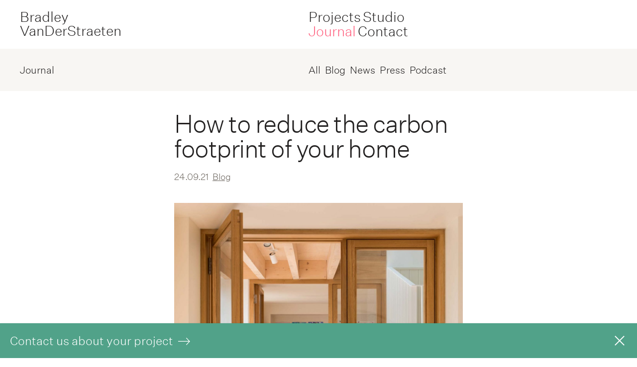

--- FILE ---
content_type: text/html; charset=UTF-8
request_url: https://b-vds.co.uk/how-to-reduce-the-carbon-footprint-of-your-home/
body_size: 42121
content:
<!DOCTYPE html>
<html>
<head>

<meta content="text/html; charset=utf-8" http-equiv="Content-Type" />
<meta name="description" content="London based architects creating sustainable, colourful, fun and liveable spaces, that represent the people who live in them." />

<!-- Mobile -->
<meta content = "width=device-width, initial-scale=1.0, maximum-scale=1.0, user-scalable=0" name = "viewport" />
   
<!-- CSS -->
<link rel="stylesheet" type="text/css" media="all" href="https://b-vds.co.uk/wp-content/themes/BVDS_2020/style.css?v=16" />
<link rel="stylesheet" type="text/css" media="all" href="https://b-vds.co.uk/wp-content/themes/BVDS_2020/scss/style.css?v=16" />
<link rel="stylesheet" type="text/css" media="all" href="https://b-vds.co.uk/wp-content/themes/BVDS_2020/style_header_nav.css?v=16" />

<!-- favicon -->
<link rel="icon" type="image/png" href="https://b-vds.co.uk/wp-content/themes/BVDS_2020/images/fav.png">

<!-- JS -->       
<script src="//ajax.googleapis.com/ajax/libs/jquery/1/jquery.min.js"></script>
<script src="https://b-vds.co.uk/wp-content/themes/BVDS_2020/js/masonry.pkgd.min.js"></script>
<script src="https://b-vds.co.uk/wp-content/themes/BVDS_2020/js/jquery.fitvids.js"></script>

<!-- <script src="https://b-vds.co.uk/wp-content/themes/BVDS_2020/js/imagesloaded.pkgd.min.js"></script> -->
<!-- <script src="https://b-vds.co.uk/wp-content/themes/BVDS_2020/js/jquery.waypoints.min.js"></script> -->

<script>

// jQuery(window).on('load', function(){
// 	var $grid = $('.masonry_wrap').masonry({
// 	// options...
// 	itemSelector: '.masonry',
// 	columnWidth: '.masonry',
// 	percentPosition: true
// 	});
// });




	
$(document).ready(function(){
	$(".news p").fitVids();
	$(".video").fitVids();
	$(".fitvid").fitVids();
});

</script>

<!-- Analytics -->
<script>
  (function(i,s,o,g,r,a,m){i['GoogleAnalyticsObject']=r;i[r]=i[r]||function(){
  (i[r].q=i[r].q||[]).push(arguments)},i[r].l=1*new Date();a=s.createElement(o),
  m=s.getElementsByTagName(o)[0];a.async=1;a.src=g;m.parentNode.insertBefore(a,m)
  })(window,document,'script','//www.google-analytics.com/analytics.js','ga');

  ga('create', 'UA-55233786-1', 'auto');
  ga('send', 'pageview');

</script>

<meta name="p:domain_verify" content="49de6e3f2b86183edde58d98b112a8dd"/>

<meta name='robots' content='index, follow, max-image-preview:large, max-snippet:-1, max-video-preview:-1' />
	<style>img:is([sizes="auto" i], [sizes^="auto," i]) { contain-intrinsic-size: 3000px 1500px }</style>
	
	<!-- This site is optimized with the Yoast SEO plugin v21.7 - https://yoast.com/wordpress/plugins/seo/ -->
	<title>How to reduce the carbon footprint of your home | Bradley Van Der Straeten Architects</title>
	<meta name="description" content="Discover three impactful changes to make your home renovation eco-friendly. Learn why environmental design matters, simple tips for reducing your project&#039;s carbon footprint, and how to prioritize sustainability from the start. Start your journey towards a greener home today" />
	<link rel="canonical" href="https://b-vds.co.uk/how-to-reduce-the-carbon-footprint-of-your-home/" />
	<meta property="og:locale" content="en_US" />
	<meta property="og:type" content="article" />
	<meta property="og:title" content="How to reduce the carbon footprint of your home | Bradley Van Der Straeten Architects" />
	<meta property="og:description" content="Discover three impactful changes to make your home renovation eco-friendly. Learn why environmental design matters, simple tips for reducing your project&#039;s carbon footprint, and how to prioritize sustainability from the start. Start your journey towards a greener home today" />
	<meta property="og:url" content="https://b-vds.co.uk/how-to-reduce-the-carbon-footprint-of-your-home/" />
	<meta property="og:site_name" content="Bradley Van Der Straeten Architects" />
	<meta property="article:published_time" content="2021-09-24T12:33:14+00:00" />
	<meta property="article:modified_time" content="2024-01-31T10:22:33+00:00" />
	<meta property="og:image" content="https://b-vds.co.uk/wp-content/uploads/2021/09/Field-House-BVDS-Architects-London-fields-Hackney-house-renovation-residential-timber-door-hexagonal-tiles-red-yellow-white-timber-cladding-.jpg" />
	<meta property="og:image:width" content="1500" />
	<meta property="og:image:height" content="2248" />
	<meta property="og:image:type" content="image/jpeg" />
	<meta name="author" content="Ewald Van Der Straeten" />
	<meta name="twitter:card" content="summary_large_image" />
	<meta name="twitter:label1" content="Written by" />
	<meta name="twitter:data1" content="Ewald Van Der Straeten" />
	<meta name="twitter:label2" content="Est. reading time" />
	<meta name="twitter:data2" content="9 minutes" />
	<script type="application/ld+json" class="yoast-schema-graph">{"@context":"https://schema.org","@graph":[{"@type":"WebPage","@id":"https://b-vds.co.uk/how-to-reduce-the-carbon-footprint-of-your-home/","url":"https://b-vds.co.uk/how-to-reduce-the-carbon-footprint-of-your-home/","name":"How to reduce the carbon footprint of your home | Bradley Van Der Straeten Architects","isPartOf":{"@id":"https://b-vds.co.uk/#website"},"primaryImageOfPage":{"@id":"https://b-vds.co.uk/how-to-reduce-the-carbon-footprint-of-your-home/#primaryimage"},"image":{"@id":"https://b-vds.co.uk/how-to-reduce-the-carbon-footprint-of-your-home/#primaryimage"},"thumbnailUrl":"https://b-vds.co.uk/wp-content/uploads/2021/09/Field-House-BVDS-Architects-London-fields-Hackney-house-renovation-residential-timber-door-hexagonal-tiles-red-yellow-white-timber-cladding-.jpg","datePublished":"2021-09-24T12:33:14+00:00","dateModified":"2024-01-31T10:22:33+00:00","author":{"@id":"https://b-vds.co.uk/#/schema/person/602d4023ae33f99bd0c9f31063837544"},"description":"Discover three impactful changes to make your home renovation eco-friendly. Learn why environmental design matters, simple tips for reducing your project's carbon footprint, and how to prioritize sustainability from the start. Start your journey towards a greener home today","breadcrumb":{"@id":"https://b-vds.co.uk/how-to-reduce-the-carbon-footprint-of-your-home/#breadcrumb"},"inLanguage":"en-US","potentialAction":[{"@type":"ReadAction","target":["https://b-vds.co.uk/how-to-reduce-the-carbon-footprint-of-your-home/"]}]},{"@type":"ImageObject","inLanguage":"en-US","@id":"https://b-vds.co.uk/how-to-reduce-the-carbon-footprint-of-your-home/#primaryimage","url":"https://b-vds.co.uk/wp-content/uploads/2021/09/Field-House-BVDS-Architects-London-fields-Hackney-house-renovation-residential-timber-door-hexagonal-tiles-red-yellow-white-timber-cladding-.jpg","contentUrl":"https://b-vds.co.uk/wp-content/uploads/2021/09/Field-House-BVDS-Architects-London-fields-Hackney-house-renovation-residential-timber-door-hexagonal-tiles-red-yellow-white-timber-cladding-.jpg","width":1500,"height":2248},{"@type":"BreadcrumbList","@id":"https://b-vds.co.uk/how-to-reduce-the-carbon-footprint-of-your-home/#breadcrumb","itemListElement":[{"@type":"ListItem","position":1,"name":"Home","item":"https://b-vds.co.uk/"},{"@type":"ListItem","position":2,"name":"Journal","item":"https://b-vds.co.uk/journal/"},{"@type":"ListItem","position":3,"name":"How to reduce the carbon footprint of your home"}]},{"@type":"WebSite","@id":"https://b-vds.co.uk/#website","url":"https://b-vds.co.uk/","name":"Bradley Van Der Straeten Architects","description":"","potentialAction":[{"@type":"SearchAction","target":{"@type":"EntryPoint","urlTemplate":"https://b-vds.co.uk/?s={search_term_string}"},"query-input":"required name=search_term_string"}],"inLanguage":"en-US"},{"@type":"Person","@id":"https://b-vds.co.uk/#/schema/person/602d4023ae33f99bd0c9f31063837544","name":"Ewald Van Der Straeten","image":{"@type":"ImageObject","inLanguage":"en-US","@id":"https://b-vds.co.uk/#/schema/person/image/","url":"https://secure.gravatar.com/avatar/f78abf3a4e51192ce72043e3d5b5905f1fc4b03de7c3fd7dd4633d5fd6c853a4?s=96&d=mm&r=g","contentUrl":"https://secure.gravatar.com/avatar/f78abf3a4e51192ce72043e3d5b5905f1fc4b03de7c3fd7dd4633d5fd6c853a4?s=96&d=mm&r=g","caption":"Ewald Van Der Straeten"},"url":"https://b-vds.co.uk/author/ewald/"}]}</script>
	<!-- / Yoast SEO plugin. -->


<script type="text/javascript">
/* <![CDATA[ */
window._wpemojiSettings = {"baseUrl":"https:\/\/s.w.org\/images\/core\/emoji\/16.0.1\/72x72\/","ext":".png","svgUrl":"https:\/\/s.w.org\/images\/core\/emoji\/16.0.1\/svg\/","svgExt":".svg","source":{"concatemoji":"https:\/\/b-vds.co.uk\/wp-includes\/js\/wp-emoji-release.min.js?ver=6.8.3"}};
/*! This file is auto-generated */
!function(s,n){var o,i,e;function c(e){try{var t={supportTests:e,timestamp:(new Date).valueOf()};sessionStorage.setItem(o,JSON.stringify(t))}catch(e){}}function p(e,t,n){e.clearRect(0,0,e.canvas.width,e.canvas.height),e.fillText(t,0,0);var t=new Uint32Array(e.getImageData(0,0,e.canvas.width,e.canvas.height).data),a=(e.clearRect(0,0,e.canvas.width,e.canvas.height),e.fillText(n,0,0),new Uint32Array(e.getImageData(0,0,e.canvas.width,e.canvas.height).data));return t.every(function(e,t){return e===a[t]})}function u(e,t){e.clearRect(0,0,e.canvas.width,e.canvas.height),e.fillText(t,0,0);for(var n=e.getImageData(16,16,1,1),a=0;a<n.data.length;a++)if(0!==n.data[a])return!1;return!0}function f(e,t,n,a){switch(t){case"flag":return n(e,"\ud83c\udff3\ufe0f\u200d\u26a7\ufe0f","\ud83c\udff3\ufe0f\u200b\u26a7\ufe0f")?!1:!n(e,"\ud83c\udde8\ud83c\uddf6","\ud83c\udde8\u200b\ud83c\uddf6")&&!n(e,"\ud83c\udff4\udb40\udc67\udb40\udc62\udb40\udc65\udb40\udc6e\udb40\udc67\udb40\udc7f","\ud83c\udff4\u200b\udb40\udc67\u200b\udb40\udc62\u200b\udb40\udc65\u200b\udb40\udc6e\u200b\udb40\udc67\u200b\udb40\udc7f");case"emoji":return!a(e,"\ud83e\udedf")}return!1}function g(e,t,n,a){var r="undefined"!=typeof WorkerGlobalScope&&self instanceof WorkerGlobalScope?new OffscreenCanvas(300,150):s.createElement("canvas"),o=r.getContext("2d",{willReadFrequently:!0}),i=(o.textBaseline="top",o.font="600 32px Arial",{});return e.forEach(function(e){i[e]=t(o,e,n,a)}),i}function t(e){var t=s.createElement("script");t.src=e,t.defer=!0,s.head.appendChild(t)}"undefined"!=typeof Promise&&(o="wpEmojiSettingsSupports",i=["flag","emoji"],n.supports={everything:!0,everythingExceptFlag:!0},e=new Promise(function(e){s.addEventListener("DOMContentLoaded",e,{once:!0})}),new Promise(function(t){var n=function(){try{var e=JSON.parse(sessionStorage.getItem(o));if("object"==typeof e&&"number"==typeof e.timestamp&&(new Date).valueOf()<e.timestamp+604800&&"object"==typeof e.supportTests)return e.supportTests}catch(e){}return null}();if(!n){if("undefined"!=typeof Worker&&"undefined"!=typeof OffscreenCanvas&&"undefined"!=typeof URL&&URL.createObjectURL&&"undefined"!=typeof Blob)try{var e="postMessage("+g.toString()+"("+[JSON.stringify(i),f.toString(),p.toString(),u.toString()].join(",")+"));",a=new Blob([e],{type:"text/javascript"}),r=new Worker(URL.createObjectURL(a),{name:"wpTestEmojiSupports"});return void(r.onmessage=function(e){c(n=e.data),r.terminate(),t(n)})}catch(e){}c(n=g(i,f,p,u))}t(n)}).then(function(e){for(var t in e)n.supports[t]=e[t],n.supports.everything=n.supports.everything&&n.supports[t],"flag"!==t&&(n.supports.everythingExceptFlag=n.supports.everythingExceptFlag&&n.supports[t]);n.supports.everythingExceptFlag=n.supports.everythingExceptFlag&&!n.supports.flag,n.DOMReady=!1,n.readyCallback=function(){n.DOMReady=!0}}).then(function(){return e}).then(function(){var e;n.supports.everything||(n.readyCallback(),(e=n.source||{}).concatemoji?t(e.concatemoji):e.wpemoji&&e.twemoji&&(t(e.twemoji),t(e.wpemoji)))}))}((window,document),window._wpemojiSettings);
/* ]]> */
</script>
<style id='wp-emoji-styles-inline-css' type='text/css'>

	img.wp-smiley, img.emoji {
		display: inline !important;
		border: none !important;
		box-shadow: none !important;
		height: 1em !important;
		width: 1em !important;
		margin: 0 0.07em !important;
		vertical-align: -0.1em !important;
		background: none !important;
		padding: 0 !important;
	}
</style>
<link rel='stylesheet' id='wp-block-library-css' href='https://b-vds.co.uk/wp-includes/css/dist/block-library/style.min.css?ver=6.8.3' type='text/css' media='all' />
<style id='classic-theme-styles-inline-css' type='text/css'>
/*! This file is auto-generated */
.wp-block-button__link{color:#fff;background-color:#32373c;border-radius:9999px;box-shadow:none;text-decoration:none;padding:calc(.667em + 2px) calc(1.333em + 2px);font-size:1.125em}.wp-block-file__button{background:#32373c;color:#fff;text-decoration:none}
</style>
<style id='global-styles-inline-css' type='text/css'>
:root{--wp--preset--aspect-ratio--square: 1;--wp--preset--aspect-ratio--4-3: 4/3;--wp--preset--aspect-ratio--3-4: 3/4;--wp--preset--aspect-ratio--3-2: 3/2;--wp--preset--aspect-ratio--2-3: 2/3;--wp--preset--aspect-ratio--16-9: 16/9;--wp--preset--aspect-ratio--9-16: 9/16;--wp--preset--color--black: #000000;--wp--preset--color--cyan-bluish-gray: #abb8c3;--wp--preset--color--white: #ffffff;--wp--preset--color--pale-pink: #f78da7;--wp--preset--color--vivid-red: #cf2e2e;--wp--preset--color--luminous-vivid-orange: #ff6900;--wp--preset--color--luminous-vivid-amber: #fcb900;--wp--preset--color--light-green-cyan: #7bdcb5;--wp--preset--color--vivid-green-cyan: #00d084;--wp--preset--color--pale-cyan-blue: #8ed1fc;--wp--preset--color--vivid-cyan-blue: #0693e3;--wp--preset--color--vivid-purple: #9b51e0;--wp--preset--gradient--vivid-cyan-blue-to-vivid-purple: linear-gradient(135deg,rgba(6,147,227,1) 0%,rgb(155,81,224) 100%);--wp--preset--gradient--light-green-cyan-to-vivid-green-cyan: linear-gradient(135deg,rgb(122,220,180) 0%,rgb(0,208,130) 100%);--wp--preset--gradient--luminous-vivid-amber-to-luminous-vivid-orange: linear-gradient(135deg,rgba(252,185,0,1) 0%,rgba(255,105,0,1) 100%);--wp--preset--gradient--luminous-vivid-orange-to-vivid-red: linear-gradient(135deg,rgba(255,105,0,1) 0%,rgb(207,46,46) 100%);--wp--preset--gradient--very-light-gray-to-cyan-bluish-gray: linear-gradient(135deg,rgb(238,238,238) 0%,rgb(169,184,195) 100%);--wp--preset--gradient--cool-to-warm-spectrum: linear-gradient(135deg,rgb(74,234,220) 0%,rgb(151,120,209) 20%,rgb(207,42,186) 40%,rgb(238,44,130) 60%,rgb(251,105,98) 80%,rgb(254,248,76) 100%);--wp--preset--gradient--blush-light-purple: linear-gradient(135deg,rgb(255,206,236) 0%,rgb(152,150,240) 100%);--wp--preset--gradient--blush-bordeaux: linear-gradient(135deg,rgb(254,205,165) 0%,rgb(254,45,45) 50%,rgb(107,0,62) 100%);--wp--preset--gradient--luminous-dusk: linear-gradient(135deg,rgb(255,203,112) 0%,rgb(199,81,192) 50%,rgb(65,88,208) 100%);--wp--preset--gradient--pale-ocean: linear-gradient(135deg,rgb(255,245,203) 0%,rgb(182,227,212) 50%,rgb(51,167,181) 100%);--wp--preset--gradient--electric-grass: linear-gradient(135deg,rgb(202,248,128) 0%,rgb(113,206,126) 100%);--wp--preset--gradient--midnight: linear-gradient(135deg,rgb(2,3,129) 0%,rgb(40,116,252) 100%);--wp--preset--font-size--small: 13px;--wp--preset--font-size--medium: 20px;--wp--preset--font-size--large: 36px;--wp--preset--font-size--x-large: 42px;--wp--preset--spacing--20: 0.44rem;--wp--preset--spacing--30: 0.67rem;--wp--preset--spacing--40: 1rem;--wp--preset--spacing--50: 1.5rem;--wp--preset--spacing--60: 2.25rem;--wp--preset--spacing--70: 3.38rem;--wp--preset--spacing--80: 5.06rem;--wp--preset--shadow--natural: 6px 6px 9px rgba(0, 0, 0, 0.2);--wp--preset--shadow--deep: 12px 12px 50px rgba(0, 0, 0, 0.4);--wp--preset--shadow--sharp: 6px 6px 0px rgba(0, 0, 0, 0.2);--wp--preset--shadow--outlined: 6px 6px 0px -3px rgba(255, 255, 255, 1), 6px 6px rgba(0, 0, 0, 1);--wp--preset--shadow--crisp: 6px 6px 0px rgba(0, 0, 0, 1);}:where(.is-layout-flex){gap: 0.5em;}:where(.is-layout-grid){gap: 0.5em;}body .is-layout-flex{display: flex;}.is-layout-flex{flex-wrap: wrap;align-items: center;}.is-layout-flex > :is(*, div){margin: 0;}body .is-layout-grid{display: grid;}.is-layout-grid > :is(*, div){margin: 0;}:where(.wp-block-columns.is-layout-flex){gap: 2em;}:where(.wp-block-columns.is-layout-grid){gap: 2em;}:where(.wp-block-post-template.is-layout-flex){gap: 1.25em;}:where(.wp-block-post-template.is-layout-grid){gap: 1.25em;}.has-black-color{color: var(--wp--preset--color--black) !important;}.has-cyan-bluish-gray-color{color: var(--wp--preset--color--cyan-bluish-gray) !important;}.has-white-color{color: var(--wp--preset--color--white) !important;}.has-pale-pink-color{color: var(--wp--preset--color--pale-pink) !important;}.has-vivid-red-color{color: var(--wp--preset--color--vivid-red) !important;}.has-luminous-vivid-orange-color{color: var(--wp--preset--color--luminous-vivid-orange) !important;}.has-luminous-vivid-amber-color{color: var(--wp--preset--color--luminous-vivid-amber) !important;}.has-light-green-cyan-color{color: var(--wp--preset--color--light-green-cyan) !important;}.has-vivid-green-cyan-color{color: var(--wp--preset--color--vivid-green-cyan) !important;}.has-pale-cyan-blue-color{color: var(--wp--preset--color--pale-cyan-blue) !important;}.has-vivid-cyan-blue-color{color: var(--wp--preset--color--vivid-cyan-blue) !important;}.has-vivid-purple-color{color: var(--wp--preset--color--vivid-purple) !important;}.has-black-background-color{background-color: var(--wp--preset--color--black) !important;}.has-cyan-bluish-gray-background-color{background-color: var(--wp--preset--color--cyan-bluish-gray) !important;}.has-white-background-color{background-color: var(--wp--preset--color--white) !important;}.has-pale-pink-background-color{background-color: var(--wp--preset--color--pale-pink) !important;}.has-vivid-red-background-color{background-color: var(--wp--preset--color--vivid-red) !important;}.has-luminous-vivid-orange-background-color{background-color: var(--wp--preset--color--luminous-vivid-orange) !important;}.has-luminous-vivid-amber-background-color{background-color: var(--wp--preset--color--luminous-vivid-amber) !important;}.has-light-green-cyan-background-color{background-color: var(--wp--preset--color--light-green-cyan) !important;}.has-vivid-green-cyan-background-color{background-color: var(--wp--preset--color--vivid-green-cyan) !important;}.has-pale-cyan-blue-background-color{background-color: var(--wp--preset--color--pale-cyan-blue) !important;}.has-vivid-cyan-blue-background-color{background-color: var(--wp--preset--color--vivid-cyan-blue) !important;}.has-vivid-purple-background-color{background-color: var(--wp--preset--color--vivid-purple) !important;}.has-black-border-color{border-color: var(--wp--preset--color--black) !important;}.has-cyan-bluish-gray-border-color{border-color: var(--wp--preset--color--cyan-bluish-gray) !important;}.has-white-border-color{border-color: var(--wp--preset--color--white) !important;}.has-pale-pink-border-color{border-color: var(--wp--preset--color--pale-pink) !important;}.has-vivid-red-border-color{border-color: var(--wp--preset--color--vivid-red) !important;}.has-luminous-vivid-orange-border-color{border-color: var(--wp--preset--color--luminous-vivid-orange) !important;}.has-luminous-vivid-amber-border-color{border-color: var(--wp--preset--color--luminous-vivid-amber) !important;}.has-light-green-cyan-border-color{border-color: var(--wp--preset--color--light-green-cyan) !important;}.has-vivid-green-cyan-border-color{border-color: var(--wp--preset--color--vivid-green-cyan) !important;}.has-pale-cyan-blue-border-color{border-color: var(--wp--preset--color--pale-cyan-blue) !important;}.has-vivid-cyan-blue-border-color{border-color: var(--wp--preset--color--vivid-cyan-blue) !important;}.has-vivid-purple-border-color{border-color: var(--wp--preset--color--vivid-purple) !important;}.has-vivid-cyan-blue-to-vivid-purple-gradient-background{background: var(--wp--preset--gradient--vivid-cyan-blue-to-vivid-purple) !important;}.has-light-green-cyan-to-vivid-green-cyan-gradient-background{background: var(--wp--preset--gradient--light-green-cyan-to-vivid-green-cyan) !important;}.has-luminous-vivid-amber-to-luminous-vivid-orange-gradient-background{background: var(--wp--preset--gradient--luminous-vivid-amber-to-luminous-vivid-orange) !important;}.has-luminous-vivid-orange-to-vivid-red-gradient-background{background: var(--wp--preset--gradient--luminous-vivid-orange-to-vivid-red) !important;}.has-very-light-gray-to-cyan-bluish-gray-gradient-background{background: var(--wp--preset--gradient--very-light-gray-to-cyan-bluish-gray) !important;}.has-cool-to-warm-spectrum-gradient-background{background: var(--wp--preset--gradient--cool-to-warm-spectrum) !important;}.has-blush-light-purple-gradient-background{background: var(--wp--preset--gradient--blush-light-purple) !important;}.has-blush-bordeaux-gradient-background{background: var(--wp--preset--gradient--blush-bordeaux) !important;}.has-luminous-dusk-gradient-background{background: var(--wp--preset--gradient--luminous-dusk) !important;}.has-pale-ocean-gradient-background{background: var(--wp--preset--gradient--pale-ocean) !important;}.has-electric-grass-gradient-background{background: var(--wp--preset--gradient--electric-grass) !important;}.has-midnight-gradient-background{background: var(--wp--preset--gradient--midnight) !important;}.has-small-font-size{font-size: var(--wp--preset--font-size--small) !important;}.has-medium-font-size{font-size: var(--wp--preset--font-size--medium) !important;}.has-large-font-size{font-size: var(--wp--preset--font-size--large) !important;}.has-x-large-font-size{font-size: var(--wp--preset--font-size--x-large) !important;}
:where(.wp-block-post-template.is-layout-flex){gap: 1.25em;}:where(.wp-block-post-template.is-layout-grid){gap: 1.25em;}
:where(.wp-block-columns.is-layout-flex){gap: 2em;}:where(.wp-block-columns.is-layout-grid){gap: 2em;}
:root :where(.wp-block-pullquote){font-size: 1.5em;line-height: 1.6;}
</style>
<link rel='stylesheet' id='contact-form-7-css' href='https://b-vds.co.uk/wp-content/plugins/contact-form-7/includes/css/styles.css?ver=6.1.2' type='text/css' media='all' />
<link rel='stylesheet' id='popup-maker-site-css' href='https://b-vds.co.uk/wp-content/plugins/popup-maker/assets/css/pum-site.min.css?ver=1.18.2' type='text/css' media='all' />
<style id='popup-maker-site-inline-css' type='text/css'>
/* Popup Google Fonts */
@import url('//fonts.googleapis.com/css?family=Montserrat:100');

/* Popup Theme 7987: Floating Bar - Soft Blue */
.pum-theme-7987, .pum-theme-floating-bar { background-color: rgba( 255, 255, 255, 0.00 ) } 
.pum-theme-7987 .pum-container, .pum-theme-floating-bar .pum-container { padding: 8px; border-radius: 0px; border: 1px none #000000; box-shadow: 1px 1px 3px 0px rgba( 2, 2, 2, 0.23 ); background-color: rgba( 238, 246, 252, 1.00 ) } 
.pum-theme-7987 .pum-title, .pum-theme-floating-bar .pum-title { color: #505050; text-align: left; text-shadow: 0px 0px 0px rgba( 2, 2, 2, 0.23 ); font-family: inherit; font-weight: 400; font-size: 32px; line-height: 36px } 
.pum-theme-7987 .pum-content, .pum-theme-floating-bar .pum-content { color: #505050; font-family: inherit; font-weight: 400 } 
.pum-theme-7987 .pum-content + .pum-close, .pum-theme-floating-bar .pum-content + .pum-close { position: absolute; height: 18px; width: 18px; left: auto; right: 5px; bottom: auto; top: 50%; padding: 0px; color: #505050; font-family: Sans-Serif; font-weight: 700; font-size: 15px; line-height: 18px; border: 1px solid #505050; border-radius: 15px; box-shadow: 0px 0px 0px 0px rgba( 2, 2, 2, 0.00 ); text-shadow: 0px 0px 0px rgba( 0, 0, 0, 0.00 ); background-color: rgba( 255, 255, 255, 0.00 ); transform: translate(0, -50%) } 

/* Popup Theme 7988: Content Only - For use with page builders or block editor */
.pum-theme-7988, .pum-theme-content-only { background-color: rgba( 0, 0, 0, 0.70 ) } 
.pum-theme-7988 .pum-container, .pum-theme-content-only .pum-container { padding: 0px; border-radius: 0px; border: 1px none #000000; box-shadow: 0px 0px 0px 0px rgba( 2, 2, 2, 0.00 ) } 
.pum-theme-7988 .pum-title, .pum-theme-content-only .pum-title { color: #000000; text-align: left; text-shadow: 0px 0px 0px rgba( 2, 2, 2, 0.23 ); font-family: inherit; font-weight: 400; font-size: 32px; line-height: 36px } 
.pum-theme-7988 .pum-content, .pum-theme-content-only .pum-content { color: #8c8c8c; font-family: inherit; font-weight: 400 } 
.pum-theme-7988 .pum-content + .pum-close, .pum-theme-content-only .pum-content + .pum-close { position: absolute; height: 18px; width: 18px; left: auto; right: 7px; bottom: auto; top: 7px; padding: 0px; color: #000000; font-family: inherit; font-weight: 700; font-size: 20px; line-height: 20px; border: 1px none #ffffff; border-radius: 15px; box-shadow: 0px 0px 0px 0px rgba( 2, 2, 2, 0.00 ); text-shadow: 0px 0px 0px rgba( 0, 0, 0, 0.00 ); background-color: rgba( 255, 255, 255, 0.00 ) } 

/* Popup Theme 2862: Orange */
.pum-theme-2862, .pum-theme-orange { background-color: rgba( 255, 255, 255, 1.00 ) } 
.pum-theme-2862 .pum-container, .pum-theme-orange .pum-container { padding: 1px; border-radius: 0px; border: 1px none #000000; box-shadow: 1px 1px 3px 0px rgba( 2, 2, 2, 0.23 ); background-color: rgba( 249, 249, 249, 1.00 ) } 
.pum-theme-2862 .pum-title, .pum-theme-orange .pum-title { color: #000000; text-align: left; text-shadow: 0px 0px 0px rgba( 2, 2, 2, 0.23 ); font-family: inherit; font-weight: 400; font-size: 32px; line-height: 36px } 
.pum-theme-2862 .pum-content, .pum-theme-orange .pum-content { color: #8c8c8c; font-family: inherit; font-weight: 400 } 
.pum-theme-2862 .pum-content + .pum-close, .pum-theme-orange .pum-content + .pum-close { position: absolute; height: auto; width: auto; left: auto; right: 0px; bottom: auto; top: 0px; padding: 8px; color: #ffffff; font-family: inherit; font-weight: 400; font-size: 12px; line-height: 36px; border: 1px none #ffffff; border-radius: 0px; box-shadow: 1px 1px 3px 0px rgba( 2, 2, 2, 0.23 ); text-shadow: 0px 0px 0px rgba( 0, 0, 0, 0.23 ); background-color: rgba( 0, 183, 205, 1.00 ) } 

/* Popup Theme 2843: Light Box */
.pum-theme-2843, .pum-theme-lightbox { background-color: rgba( 0, 0, 0, 0.60 ) } 
.pum-theme-2843 .pum-container, .pum-theme-lightbox .pum-container { padding: 18px; border-radius: 3px; border: 8px solid #000000; box-shadow: 0px 0px 30px 0px rgba( 2, 2, 2, 1.00 ); background-color: rgba( 255, 255, 255, 1.00 ) } 
.pum-theme-2843 .pum-title, .pum-theme-lightbox .pum-title { color: #000000; text-align: left; text-shadow: 0px 0px 0px rgba( 2, 2, 2, 0.23 ); font-family: inherit; font-weight: 100; font-size: 32px; line-height: 36px } 
.pum-theme-2843 .pum-content, .pum-theme-lightbox .pum-content { color: #000000; font-family: inherit; font-weight: 100 } 
.pum-theme-2843 .pum-content + .pum-close, .pum-theme-lightbox .pum-content + .pum-close { position: absolute; height: 26px; width: 26px; left: auto; right: -13px; bottom: auto; top: -13px; padding: 0px; color: #ffffff; font-family: Arial; font-weight: 100; font-size: 24px; line-height: 24px; border: 2px solid #ffffff; border-radius: 26px; box-shadow: 0px 0px 15px 1px rgba( 2, 2, 2, 0.75 ); text-shadow: 0px 0px 0px rgba( 0, 0, 0, 0.23 ); background-color: rgba( 0, 0, 0, 1.00 ) } 

/* Popup Theme 2844: Enterprise Blue */
.pum-theme-2844, .pum-theme-enterprise-blue { background-color: rgba( 0, 0, 0, 0.70 ) } 
.pum-theme-2844 .pum-container, .pum-theme-enterprise-blue .pum-container { padding: 28px; border-radius: 5px; border: 1px none #000000; box-shadow: 0px 10px 25px 4px rgba( 2, 2, 2, 0.50 ); background-color: rgba( 255, 255, 255, 1.00 ) } 
.pum-theme-2844 .pum-title, .pum-theme-enterprise-blue .pum-title { color: #315b7c; text-align: left; text-shadow: 0px 0px 0px rgba( 2, 2, 2, 0.23 ); font-family: inherit; font-weight: 100; font-size: 34px; line-height: 36px } 
.pum-theme-2844 .pum-content, .pum-theme-enterprise-blue .pum-content { color: #2d2d2d; font-family: inherit; font-weight: 100 } 
.pum-theme-2844 .pum-content + .pum-close, .pum-theme-enterprise-blue .pum-content + .pum-close { position: absolute; height: 28px; width: 28px; left: auto; right: 8px; bottom: auto; top: 8px; padding: 4px; color: #ffffff; font-family: Times New Roman; font-weight: 100; font-size: 20px; line-height: 20px; border: 1px none #ffffff; border-radius: 42px; box-shadow: 0px 0px 0px 0px rgba( 2, 2, 2, 0.23 ); text-shadow: 0px 0px 0px rgba( 0, 0, 0, 0.23 ); background-color: rgba( 49, 91, 124, 1.00 ) } 

/* Popup Theme 2845: Hello Box */
.pum-theme-2845, .pum-theme-hello-box { background-color: rgba( 0, 0, 0, 0.75 ) } 
.pum-theme-2845 .pum-container, .pum-theme-hello-box .pum-container { padding: 30px; border-radius: 80px; border: 14px solid #81d742; box-shadow: 0px 0px 0px 0px rgba( 2, 2, 2, 0.00 ); background-color: rgba( 255, 255, 255, 1.00 ) } 
.pum-theme-2845 .pum-title, .pum-theme-hello-box .pum-title { color: #2d2d2d; text-align: left; text-shadow: 0px 0px 0px rgba( 2, 2, 2, 0.23 ); font-family: Montserrat; font-weight: 100; font-size: 32px; line-height: 36px } 
.pum-theme-2845 .pum-content, .pum-theme-hello-box .pum-content { color: #2d2d2d; font-family: inherit; font-weight: 100 } 
.pum-theme-2845 .pum-content + .pum-close, .pum-theme-hello-box .pum-content + .pum-close { position: absolute; height: auto; width: auto; left: auto; right: -30px; bottom: auto; top: -30px; padding: 0px; color: #2d2d2d; font-family: Times New Roman; font-weight: 100; font-size: 32px; line-height: 28px; border: 1px none #ffffff; border-radius: 28px; box-shadow: 0px 0px 0px 0px rgba( 2, 2, 2, 0.23 ); text-shadow: 0px 0px 0px rgba( 0, 0, 0, 0.23 ); background-color: rgba( 255, 255, 255, 1.00 ) } 

/* Popup Theme 2846: Cutting Edge */
.pum-theme-2846, .pum-theme-cutting-edge { background-color: rgba( 0, 0, 0, 0.50 ) } 
.pum-theme-2846 .pum-container, .pum-theme-cutting-edge .pum-container { padding: 18px; border-radius: 0px; border: 1px none #000000; box-shadow: 0px 10px 25px 0px rgba( 2, 2, 2, 0.50 ); background-color: rgba( 30, 115, 190, 1.00 ) } 
.pum-theme-2846 .pum-title, .pum-theme-cutting-edge .pum-title { color: #ffffff; text-align: left; text-shadow: 0px 0px 0px rgba( 2, 2, 2, 0.23 ); font-family: Sans-Serif; font-weight: 100; font-size: 26px; line-height: 28px } 
.pum-theme-2846 .pum-content, .pum-theme-cutting-edge .pum-content { color: #ffffff; font-family: inherit; font-weight: 100 } 
.pum-theme-2846 .pum-content + .pum-close, .pum-theme-cutting-edge .pum-content + .pum-close { position: absolute; height: 24px; width: 24px; left: auto; right: 0px; bottom: auto; top: 0px; padding: 0px; color: #1e73be; font-family: Times New Roman; font-weight: 100; font-size: 32px; line-height: 24px; border: 1px none #ffffff; border-radius: 0px; box-shadow: -1px 1px 1px 0px rgba( 2, 2, 2, 0.10 ); text-shadow: -1px 1px 1px rgba( 0, 0, 0, 0.10 ); background-color: rgba( 238, 238, 34, 1.00 ) } 

/* Popup Theme 2847: Framed Border */
.pum-theme-2847, .pum-theme-framed-border { background-color: rgba( 255, 255, 255, 0.50 ) } 
.pum-theme-2847 .pum-container, .pum-theme-framed-border .pum-container { padding: 18px; border-radius: 0px; border: 20px outset #dd3333; box-shadow: 1px 1px 3px 0px rgba( 2, 2, 2, 0.97 ) inset; background-color: rgba( 255, 251, 239, 1.00 ) } 
.pum-theme-2847 .pum-title, .pum-theme-framed-border .pum-title { color: #000000; text-align: left; text-shadow: 0px 0px 0px rgba( 2, 2, 2, 0.23 ); font-family: inherit; font-weight: 100; font-size: 32px; line-height: 36px } 
.pum-theme-2847 .pum-content, .pum-theme-framed-border .pum-content { color: #2d2d2d; font-family: inherit; font-weight: 100 } 
.pum-theme-2847 .pum-content + .pum-close, .pum-theme-framed-border .pum-content + .pum-close { position: absolute; height: 20px; width: 20px; left: auto; right: -20px; bottom: auto; top: -20px; padding: 0px; color: #ffffff; font-family: Tahoma; font-weight: 700; font-size: 16px; line-height: 18px; border: 1px none #ffffff; border-radius: 0px; box-shadow: 0px 0px 0px 0px rgba( 2, 2, 2, 0.23 ); text-shadow: 0px 0px 0px rgba( 0, 0, 0, 0.23 ); background-color: rgba( 0, 0, 0, 0.55 ) } 

/* Popup Theme 2842: Default Theme */
.pum-theme-2842, .pum-theme-default-theme { background-color: rgba( 255, 255, 255, 1.00 ) } 
.pum-theme-2842 .pum-container, .pum-theme-default-theme .pum-container { padding: 18px; border-radius: 0px; border: 1px none #000000; box-shadow: 1px 1px 3px 0px rgba( 2, 2, 2, 0.23 ); background-color: rgba( 249, 249, 249, 1.00 ) } 
.pum-theme-2842 .pum-title, .pum-theme-default-theme .pum-title { color: #000000; text-align: left; text-shadow: 0px 0px 0px rgba( 2, 2, 2, 0.23 ); font-family: inherit; font-weight: 400; font-size: 32px; font-style: normal; line-height: 36px } 
.pum-theme-2842 .pum-content, .pum-theme-default-theme .pum-content { color: #8c8c8c; font-family: inherit; font-weight: 400; font-style: inherit } 
.pum-theme-2842 .pum-content + .pum-close, .pum-theme-default-theme .pum-content + .pum-close { position: absolute; height: auto; width: auto; left: auto; right: 0px; bottom: auto; top: 0px; padding: 8px; color: #ffffff; font-family: inherit; font-weight: 400; font-size: 12px; font-style: inherit; line-height: 36px; border: 1px none #ffffff; border-radius: 0px; box-shadow: 1px 1px 3px 0px rgba( 2, 2, 2, 0.23 ); text-shadow: 0px 0px 0px rgba( 0, 0, 0, 0.23 ); background-color: rgba( 0, 183, 205, 1.00 ) } 

#pum-2848 {z-index: 1999999999}

</style>
<script type="text/javascript" src="https://b-vds.co.uk/wp-includes/js/jquery/jquery.min.js?ver=3.7.1" id="jquery-core-js"></script>
<script type="text/javascript" src="https://b-vds.co.uk/wp-includes/js/jquery/jquery-migrate.min.js?ver=3.4.1" id="jquery-migrate-js"></script>
<script type="text/javascript" src="https://b-vds.co.uk/wp-content/plugins/wonderplugin-video-embed/engine/wonderpluginvideoembed.js?ver=1.9" id="wonderplugin-videoembed-script-js"></script>
<link rel="https://api.w.org/" href="https://b-vds.co.uk/wp-json/" /><link rel="alternate" title="JSON" type="application/json" href="https://b-vds.co.uk/wp-json/wp/v2/posts/4554" /><link rel="EditURI" type="application/rsd+xml" title="RSD" href="https://b-vds.co.uk/xmlrpc.php?rsd" />
<meta name="generator" content="WordPress 6.8.3" />
<link rel='shortlink' href='https://b-vds.co.uk/?p=4554' />
<link rel="alternate" title="oEmbed (JSON)" type="application/json+oembed" href="https://b-vds.co.uk/wp-json/oembed/1.0/embed?url=https%3A%2F%2Fb-vds.co.uk%2Fhow-to-reduce-the-carbon-footprint-of-your-home%2F" />
<link rel="alternate" title="oEmbed (XML)" type="text/xml+oembed" href="https://b-vds.co.uk/wp-json/oembed/1.0/embed?url=https%3A%2F%2Fb-vds.co.uk%2Fhow-to-reduce-the-carbon-footprint-of-your-home%2F&#038;format=xml" />
<meta name="google-site-verification" content="n1j4D0yChEtru2f5Ls40aS_3atLwnn2RUNKoklgfsZ8" />	
	
	<!-- Google Tag Manager -->
<script>(function(w,d,s,l,i){w[l]=w[l]||[];w[l].push({'gtm.start':
new Date().getTime(),event:'gtm.js'});var f=d.getElementsByTagName(s)[0],
j=d.createElement(s),dl=l!='dataLayer'?'&l='+l:'';j.async=true;j.src=
'https://www.googletagmanager.com/gtm.js?id='+i+dl;f.parentNode.insertBefore(j,f);
})(window,document,'script','dataLayer','GTM-T98F2LTF');</script>
<!-- End Google Tag Manager -->

<script type='application/ld+json'>
{
"@context": "http://www.schema.org",
"@type": "LocalBusiness",
"name": "Bradley Van Der Straeten Architects",
"telephone": "07376135065",
"url": "https://b-vds.co.uk/",
"logo": "",
"image": "https://b-vds.co.uk/wp-content/uploads/2022/09/bvds_newsletter.png",
"description": "Creative residential architecture studio designing thoughtful homes with character and comfort. Explore inspiring projects and innovative home design ideas.",
"priceRange": "Competitive",
"address": {
"@type": "PostalAddress",
"streetAddress": "Studio 115, Mare Street Studios, 203-213 Mare St",
"addressLocality": "London",
"addressRegion": "London",
"postalCode": "E8 3JS",
"addressCountry": "United Kingdom"
},
"hasMap": "https://maps.app.goo.gl/nT7J4GSuPzECjFMA8",
"openingHours": ["Mo-Fr 09:00-18:00"],
"contactPoint": {
"@type": "ContactPoint",
"contactType": "Customer Service",
"telephone": "+44 7376135065"
}
}
</script>
	
	
</head>
<body>


<!-- Google Tag Manager (noscript) -->
<noscript><iframe src="https://www.googletagmanager.com/ns.html?id=GTM-T98F2LTF"
height="0" width="0" style="display:none;visibility:hidden"></iframe></noscript>
<!-- End Google Tag Manager (noscript) -->
	
	
<!-- Desktop Header -->
<div class="new_header">
	<div class="new_header_logo">
		<h1><a href="/">Bradley  <br>VanDerStraeten</a></h1>
	</div>
	
		
	<div class="new_header_nav">
		<a href="/projects" class="nav-projects ">Projects</a>
		<a href="/studio" class="nav-studio ">Studio</a> <br>
		<a href="/journal" class="nav-journal ">Journal</a>
		<a href="/contact" class="nav-contact ">Contact</a>
	</div>
	
</div>



<!-- Mobile Header -->
<div class="new_header_mob">
	<div class="new_header_mob_logo">
		<h1><a href="/">BradleyVanDerStraeten</a></h1>
	</div>
	
	<div class="burger_wrap">
		<div class="burger">
			<span class="burger-icon"></span>
		</div>
	</div>
	
	<div class="new_header_mob_menu">
		<div class="nhmm_links">
			<a href="/projects">Projects</a>
			<a href="/studio">Studio</a>
			<a href="/journal">Journal</a>
			<a href="/contact">Contact</a>
		</div>
		
		<div class="nhmm_footer">
			<div>
				<a href="https://twitter.com">Instagram</a>
				<a href="https://instagram.com">Facebook</a>
				<a href="https://linkedin.com">Pinterest</a>
				<a href="https://youtube.com/@bradleyvanderstraeten">YouTube</a>
				<a href="/journal/podcast/">Podcast</a>
			</div>
			
			<div>
				<a href="mailto:in&#102;&#111;&#64;b-vds.&#99;&#111;.u&#107;">&#105;&#110;fo&#64;&#98;&#45;&#118;&#100;s.&#99;o.u&#107;</a>
				<a href="tel:+44 (0)7376 135 065">+44 (0)7376 135 065</a>
			</div>
		</div>
	</div>
</div>

<div class="new_mob_spacer"></div>


<script>
	// Get elements
	const burgerMenu = document.querySelector('.burger');
	const mobileMenu = document.querySelector('.new_header_mob_menu');
	const mobileLinks = document.querySelectorAll('.nhmm_links a');
	
	// Toggle menu on burger click
	burgerMenu.addEventListener('click', function() {
		this.classList.toggle('open');
		document.querySelector('.new_header_mob').classList.toggle('active');
		
	});
	
	// Close menu when a link is clicked
	// mobileLinks.forEach(link => {
	// 	link.addEventListener('click', function() {
	// 		burgerMenu.classList.remove('open');
	// 		document.querySelector('.new_header_mob').classList.remove('active');
	// 		
	// 	});
	// });
	
</script><link rel="stylesheet" type="text/css" media="all" href="https://b-vds.co.uk/wp-content/themes/BVDS_2020/style_JOURNAL.css" />

<style>
	
	.nav-journal{
		color: #ff5d7c;
	}
	
</style>


<div class="j2_sub_nav">
	<div class="j2_50">
		<a href="/journal">Journal</a>
	</div>
	
	<div class="j2_50">
		<a href="/journal">All</a>
		
					
			<a href="https://b-vds.co.uk/journal/blog/" 
			>Blog</a>
		
					
			<a href="https://b-vds.co.uk/journal/news/" 
			>News</a>
		
					
			<a href="https://b-vds.co.uk/journal/press/" 
			>Press</a>
		
					
			<a href="https://b-vds.co.uk/journal/podcast/" 
			>Podcast</a>
		
			</div>
</div>


<div class="j2_single_post_wrap">
	<div class="j2_single_post">
		<!-- Post Title -->
		<h1 class="j2_post_title">How to reduce the carbon footprint of your home</h1>
		
		<div class="j2_post_meta j2_single_post_meta">
			<span class="date">24.09.21</span>&nbsp;&nbsp;<span class="category"><a href="/journal/blog">Blog</a></span>		</div>
		
	
		
		<!-- Featured Image -->
					<div class="j2_featured_image">
				<img width="1500" height="2248" src="https://b-vds.co.uk/wp-content/uploads/2021/09/Field-House-BVDS-Architects-London-fields-Hackney-house-renovation-residential-timber-door-hexagonal-tiles-red-yellow-white-timber-cladding-.jpg" class="attachment-full size-full wp-post-image" alt="" decoding="async" fetchpriority="high" srcset="https://b-vds.co.uk/wp-content/uploads/2021/09/Field-House-BVDS-Architects-London-fields-Hackney-house-renovation-residential-timber-door-hexagonal-tiles-red-yellow-white-timber-cladding-.jpg 1500w, https://b-vds.co.uk/wp-content/uploads/2021/09/Field-House-BVDS-Architects-London-fields-Hackney-house-renovation-residential-timber-door-hexagonal-tiles-red-yellow-white-timber-cladding--1000x1499.jpg 1000w, https://b-vds.co.uk/wp-content/uploads/2021/09/Field-House-BVDS-Architects-London-fields-Hackney-house-renovation-residential-timber-door-hexagonal-tiles-red-yellow-white-timber-cladding--500x749.jpg 500w, https://b-vds.co.uk/wp-content/uploads/2021/09/Field-House-BVDS-Architects-London-fields-Hackney-house-renovation-residential-timber-door-hexagonal-tiles-red-yellow-white-timber-cladding--768x1151.jpg 768w, https://b-vds.co.uk/wp-content/uploads/2021/09/Field-House-BVDS-Architects-London-fields-Hackney-house-renovation-residential-timber-door-hexagonal-tiles-red-yellow-white-timber-cladding--1025x1536.jpg 1025w, https://b-vds.co.uk/wp-content/uploads/2021/09/Field-House-BVDS-Architects-London-fields-Hackney-house-renovation-residential-timber-door-hexagonal-tiles-red-yellow-white-timber-cladding--1367x2048.jpg 1367w" sizes="(max-width: 1500px) 100vw, 1500px" />			</div>
				
		
		<!-- Post Content -->
		<div class="j2_post_content">
			
						
			<p>If you were to make three changes to your home renovation project to make it kinder to the environment, what would they be? In this article we share with you what we believe the three most effective adaptations are and explain why.</p>
<p>The design of houses is not just about aesthetics and liveability, it is also about considering the impact of the building on the planet, both in terms of its initial construction and its long-term use. We are seeing that the environment is becoming increasingly important on our client’s agenda, and rightly so. However, we also know that it is a minefield out there with an overwhelming amount of information on what are the right things to do. We have noticed the following.</p>
<p>-Clients don’t know <span style="text-decoration: underline;">where to start</span> when it comes to making decisions to reduce the environmental impact of their home renovation project.-</p>
<p>-They are intimidated by the up-front <span style="text-decoration: underline;">financial costs</span> of making their home environmentally friendly.</p>
<p>-And they sometimes <span style="text-decoration: underline;">don’t fully understand</span> what the negative impact a lot of common practice design and constructions methods can have on the environment.</p>
<p>We are keeping it simple, with three tips. Everything must start somewhere and there are some simple and impactful measures that can be taken on any construction project that can drastically improve its environmental footprint.</p>
<p>We have also found that when clients start with the simple and tangible items, they generally go on to find out more and make more impactful decisions with their project.</p>
<p>In this article we are going to briefly cover;</p>
<p>-Why the environmental impact of a construction project is a problem and why it is important to improve it.</p>
<p>-The best way to approach environmental design before you start your project.</p>
<p>-The three most impactful things you can implement on your project to reduce the impact on the environment.</p>
<p>&nbsp;</p>
<h3>Why climate change is a problem in construction.</h3>
<p>&nbsp;</p>
<p>Unless you have been living under a rock, it will be obvious that we are facing a climate emergency. (if you have been living under a rock, get in touch with us as its sounds like a pretty interesting home renovation project). Unless you are in denial about it, let’s agree it’s a problem, but why is a construction project relevant to this? According to the UN Environment and International Energy Agency, construction and the running of buildings are, at present, responsible for 39% of all human greenhouse gas emissions. 39%! That is a big slice of the pie, and although a lot of that 39% won’t be attributed to houses, it shows how important it is to address construction projects and their contribution to climate change.</p>
<p>What is interesting about the above statistic is that it is divided into two categories: In-construction and In-use. In our studio we use the same split definition when designing. We consider the Embodied Carbon of a project (the amount of energy that is used to create the materials and construct the building) and the In-Use Carbon of the finished building (the amount of energy used in running the building once in occupation, think things like heating and cooling). The good news is that good design decisions can help to bring the impact of both down. This article will focus on three good measures to reduce Embodied Carbon, we will cover methods to reduce In-Use Carbon in a future article (including answering the dreaded question, should I be switching from Gas!).</p>
<p>&nbsp;</p>
<h3>The best way to approach environmental design as a client.</h3>
<p>&nbsp;</p>
<p>We recommend that you prioritise environmental design right from the start of a project. Decisions that will make the most impact on a project are made at very early design stage, including key decisions such as, what orientation to the sun the spaces will have, the volume of construction proposed and the structural method to be adopted. All of these, with good design consideration, can really reduce both the Embodied and In-Use carbon of a project.</p>
<p>We believe that decisions on form, size and location should be the priority, <u>before</u> considering technological installations. It’s important to take a holistic and considered approach when refurbishing a house and take a long-term view. For example, it’s no use slapping on some solar panels onto a leaky and cold building, without first addressing the insulation issue.</p>
<p>&nbsp;</p>
<h3>Three ways to reduce the carbon footprint of your home refurbishment.</h3>
<p>&nbsp;</p>
<p>Below are the three things that you can apply to your construction project that we believe could have the biggest impact to reduce carbon footprint.</p>
<p>The good thing about these changes is that the first two need not change the design of your project at all and the third one could make it better.</p>
<p><span style="text-decoration: underline;">1 – Use reclaimed bricks instead of new ones.</span></p>
<p>What happens to bricks when old buildings get torn down? Often, they will end up in landfill or sometimes be re-used as rubble even when they are perfectly able to be re-used again in construction. Some estimates have been reported suggesting new bricks can emit up to 95 times more CO2 in production than reclaimed bricks.</p>
<p>For this reason, if it is possible to salvage bricks from your existing building (if you are demolishing part of it) then this should be your first priority. If not, then we recommend considering using reclaimed bricks.</p>
<p>Downsides – Can cost more due to the work involved in salvaging and cleaning. Reclaimed bricks can be less uniform in size which will need closer attention to detail in construction. Reclaimed bricks may not have been made to guaranteed standards so you may need the advice of your structural engineer or Building Control inspector before using.</p>
<p>Upsides – Reclaimed bricks can have more character and variation than new ones. Re-using saves landfill space.</p>
<p>Tip – Ask your builder where waste is going. If part of your building is being demolished, how much of it can be re-used. Yes, it takes more time and effort, but it also saves skip costs and the cost of buying in new materials.</p>
<p><span style="text-decoration: underline;">2 – Use natural insulation instead of standard expanded Polystyrene (EPS) </span></p>
<p>Factors that need to be considered with insulation from an environmental point of view are how much energy is produced to create it? And is the product recyclable or compostable? The standard (and therefore cheapest) go-to in construction is Polystyrene, however, this is like other plastic products and does not degrade easily.</p>
<p>However, there are plenty of other options for environmentally friendly insulation on the market, including cork and wood fibre insulation which are both recyclable and compostable and less mainstream alternatives too, including denim and sheep’s wool.</p>
<p>Downsides – Natural insulation will cost more than EPS and are usually slightly less thermally efficient meaning they must be installed thicker, taking up slightly more space.</p>
<p>Upsides – Natural insulations are more breathable, which can suit work to existing older structures, they can also generally have better fire resistance properties.</p>
<p>Tip – question you builder or architect about what is being specified for the insulation in your project. Nobody ever really asks this question, as nobody ever sees the insulation when the build is finished, however an alternative could have a massive impact on the carbon footprint of your home.</p>
<div id="attachment_4556" style="width: 510px" class="wp-caption alignnone"><img decoding="async" aria-describedby="caption-attachment-4556" class="wp-image-4556 size-thumbnail" src="https://b-vds.co.uk/wp-content/uploads/2021/09/cork-insulation-lume-render-500x667.jpg" alt="" width="500" height="667" srcset="https://b-vds.co.uk/wp-content/uploads/2021/09/cork-insulation-lume-render-500x667.jpg 500w, https://b-vds.co.uk/wp-content/uploads/2021/09/cork-insulation-lume-render-1000x1333.jpg 1000w, https://b-vds.co.uk/wp-content/uploads/2021/09/cork-insulation-lume-render-2000x2666.jpg 2000w, https://b-vds.co.uk/wp-content/uploads/2021/09/cork-insulation-lume-render-768x1024.jpg 768w, https://b-vds.co.uk/wp-content/uploads/2021/09/cork-insulation-lume-render-1152x1536.jpg 1152w, https://b-vds.co.uk/wp-content/uploads/2021/09/cork-insulation-lume-render-1536x2048.jpg 1536w, https://b-vds.co.uk/wp-content/uploads/2021/09/cork-insulation-lume-render-scaled.jpg 1920w" sizes="(max-width: 500px) 100vw, 500px" /><p id="caption-attachment-4556" class="wp-caption-text">Cork insulation being installed to the interior walls of our Field House project</p></div>
<p>&nbsp;</p>
<p><span style="text-decoration: underline;">3 – Use timber for your structure instead of steel.</span></p>
<p>The production of wood produces far less carbon emissions than steel. It is also a natural and a renewable source.</p>
<p>Downsides – Timber has more limited structural capacities than steel, that is why steel is the standard go to for creating large column free open-plan spaces. You may have to think slightly differently about your design, but these can positively improve it with the right approach.</p>
<p>Upsides – Timber is a beautiful natural product and it is also lighter, which will generally mean you will have to use less concrete foundations and substructure for your project.</p>
<p>Tip – Make sure you know where your wood is coming from. As standard it should be FSC certified as certification ensures that the wood comes from responsibly managed forests that provide environmental, social and economic benefits.</p>
<div id="attachment_4575" style="width: 620px" class="wp-caption alignnone"><img decoding="async" aria-describedby="caption-attachment-4575" class="wp-image-4575 size-full" src="https://b-vds.co.uk/wp-content/uploads/2021/09/Exterior-Perspective-small.jpg" alt="" width="610" height="429" srcset="https://b-vds.co.uk/wp-content/uploads/2021/09/Exterior-Perspective-small.jpg 610w, https://b-vds.co.uk/wp-content/uploads/2021/09/Exterior-Perspective-small-500x352.jpg 500w" sizes="(max-width: 610px) 100vw, 610px" /><p id="caption-attachment-4575" class="wp-caption-text">Design for new timber structure to wrap around an existing building</p></div>
<h3></h3>
<p>&nbsp;</p>
<h3>Conclusion</h3>
<p>&nbsp;</p>
<p>Remember, that assessing the environmental impact of a design and a building is very complex and there are no definitive answers on what constitutes good or bad design. However, if the three pieces of advice in this article cause you to ask more questions about your design or your project it will have served its purpose. If it also leads to more investigation about other aspects of your project, even better. As architects, we like being questioned and tested, so that we are pushed to create the best, and most considered design we can. Hopefully we have given you some (carbon neutral) fuel for questioning the design of your home!</p>
<p>&nbsp;</p>
<h3>Further reading</h3>
<p>&nbsp;</p>
<p>‘Architecture – From Prehistory to Climate Emergency’ is an excellent look through the history of architecture but taken from the perspective of energy use. Barnabas Calder takes a look at some of the classic construction projects from the pyramids, to the Pantheon in Rome and through to 20<sup>th</sup> century classics, but looks at them within the context of their time and the energy supplies available to their designers and makers. It really gives a different perspective on the world around us with interesting facts.</p>
<p>For example, did you know that the average present-day American has a larger lifetime carbon footprint that the ancient Egyptian Pharoah Khufu? That may not sound surprising, but when you consider that Khufu was responsible for commissioning the largest ever built Pyramid, a project that used the human energy of thousands of builders during a period of two decades working with 2.3million stones. Every present day American is building a carbon equivalent pyramid!</p>
<h5><a href="https://www.theguardian.com/books/2021/may/24/architecture-from-prehistory-to-climate-emergency-barnabas-calder-review" target="_blank" rel="noopener noreferrer">To find out more click here.</a></h5>
<p>&nbsp;</p>
<h3>Further listening</h3>
<p>&nbsp;</p>
<p>In Another Architecture Podcast, George interviewed Tom Raymont of Arboreal Architecture about their ground-breaking project Re-Use Flat, which had the ambitious aim of resulting in zero waste in its construction. A quote of theirs sums up their approach neatly;</p>
<p><em>‘As architects it’s not about choosing the right coffee cup, it’s about radically transforming the way we specify materials and design for their assembly and disassembly.’</em></p>
<p>You can listen to the episode and find out how they drastically reduced the waste of an urban flat retrofit via the link below. Plenty of take-home tips and ideas for any project.</p>
<p><a href="https://anotherarchitecturepodcast.com/episodes/episode-05-re-use-flat-with-tom-raymont-of-arboreal-architecture" target="_blank" rel="noopener noreferrer">To listen click here.</a></p>
<p>&nbsp;</p>
<h3>About us</h3>
<p>&nbsp;</p>
<p>Bradley Van Der Straeten is an award winning architecture studio that specialises in refurbishing, extending and building homes for private clients.  Established by friends George Bradley and Ewald Van Der Straeten in 2010 the studio loves creating colourful, fun and liveable spaces. To get in touch with us about a project <a href="https://b-vds.co.uk/contact/" target="_blank" rel="noopener noreferrer">Contact Us.</a></p>
<p><img decoding="async" class="alignnone size-full wp-image-2737" src="https://b-vds.co.uk/wp-content/uploads/2018/10/George-and-Ewald-blog-vlog-youtube-channel-podcast.jpg" alt="" width="900" height="900" srcset="https://b-vds.co.uk/wp-content/uploads/2018/10/George-and-Ewald-blog-vlog-youtube-channel-podcast.jpg 900w, https://b-vds.co.uk/wp-content/uploads/2018/10/George-and-Ewald-blog-vlog-youtube-channel-podcast-500x500.jpg 500w, https://b-vds.co.uk/wp-content/uploads/2018/10/George-and-Ewald-blog-vlog-youtube-channel-podcast-768x768.jpg 768w" sizes="(max-width: 900px) 100vw, 900px" /></p>
		</div>
	</div>
</div>











<div class="j2_sub_nav">
	
	<div class="j2_50">
		<a href="/journal">Journal</a>
	</div>
	
	<div class="j2_50">
		<a href="/journal">All</a>
		
					<a href="https://b-vds.co.uk/journal/blog/">Blog</a>
					<a href="https://b-vds.co.uk/journal/news/">News</a>
					<a href="https://b-vds.co.uk/journal/press/">Press</a>
					<a href="https://b-vds.co.uk/journal/podcast/">Podcast</a>
			</div>
</div>





<div class="container">

	<div class="j2_posts_wrap" data-page-type="journal">
		<article class="post-card landscape">

			<div class="post-thumbnail">
			<a href="https://b-vds.co.uk/2025-highlights/">
				<img width="1000" height="667" src="https://b-vds.co.uk/wp-content/uploads/2025/10/BVDS_LAURISTON_VICTORIA_PARK_RAISED_GARDEN_VIEW_METAL_RAILING_BALUSTRADE_PATIO_KITCHEN_OUTDOOR_PINK_CONCRETE_OAK_PANELLING_REAR_EXTENSION_PLANTS-1000x667.jpg" class="attachment-medium size-medium wp-post-image" alt="Lauriston raised garden view with metal railing balustrade, patio, outdoor kitchen, pink concrete detailing, oak panelling, rear extension, and planted areas." decoding="async" srcset="https://b-vds.co.uk/wp-content/uploads/2025/10/BVDS_LAURISTON_VICTORIA_PARK_RAISED_GARDEN_VIEW_METAL_RAILING_BALUSTRADE_PATIO_KITCHEN_OUTDOOR_PINK_CONCRETE_OAK_PANELLING_REAR_EXTENSION_PLANTS-1000x667.jpg 1000w, https://b-vds.co.uk/wp-content/uploads/2025/10/BVDS_LAURISTON_VICTORIA_PARK_RAISED_GARDEN_VIEW_METAL_RAILING_BALUSTRADE_PATIO_KITCHEN_OUTDOOR_PINK_CONCRETE_OAK_PANELLING_REAR_EXTENSION_PLANTS-2000x1333.jpg 2000w, https://b-vds.co.uk/wp-content/uploads/2025/10/BVDS_LAURISTON_VICTORIA_PARK_RAISED_GARDEN_VIEW_METAL_RAILING_BALUSTRADE_PATIO_KITCHEN_OUTDOOR_PINK_CONCRETE_OAK_PANELLING_REAR_EXTENSION_PLANTS-500x333.jpg 500w, https://b-vds.co.uk/wp-content/uploads/2025/10/BVDS_LAURISTON_VICTORIA_PARK_RAISED_GARDEN_VIEW_METAL_RAILING_BALUSTRADE_PATIO_KITCHEN_OUTDOOR_PINK_CONCRETE_OAK_PANELLING_REAR_EXTENSION_PLANTS-768x512.jpg 768w, https://b-vds.co.uk/wp-content/uploads/2025/10/BVDS_LAURISTON_VICTORIA_PARK_RAISED_GARDEN_VIEW_METAL_RAILING_BALUSTRADE_PATIO_KITCHEN_OUTDOOR_PINK_CONCRETE_OAK_PANELLING_REAR_EXTENSION_PLANTS-1536x1024.jpg 1536w, https://b-vds.co.uk/wp-content/uploads/2025/10/BVDS_LAURISTON_VICTORIA_PARK_RAISED_GARDEN_VIEW_METAL_RAILING_BALUSTRADE_PATIO_KITCHEN_OUTDOOR_PINK_CONCRETE_OAK_PANELLING_REAR_EXTENSION_PLANTS-2048x1365.jpg 2048w" sizes="(max-width: 1000px) 100vw, 1000px" />			</a>
		</div>
		
	<p class="post-title">
		<a href="https://b-vds.co.uk/2025-highlights/">2025 Highlights</a>
	</p>
	
	<span class="date">17.12.25</span>&nbsp;&nbsp;<span class="category"><a href="/journal/blog">Blog</a></span>	
</article>



	
	<!--
		
		
			<a href="https://b-vds.co.uk/2025-highlights/" class="link">View post</a>
		-->
	

		
<article class="post-card landscape">

			<div class="post-thumbnail">
			<a href="https://b-vds.co.uk/returning-clients-a-new-chapter-sevenoaks-under-construction/">
				<img width="1000" height="750" src="https://b-vds.co.uk/wp-content/uploads/2025/11/11-Behind-Island-cropped-3.4-1000x750.jpg" class="attachment-medium size-medium wp-post-image" alt="Visualisation of the swimming pool and terrace, showing the house’s connection between indoor living spaces and outdoor entertaining." decoding="async" srcset="https://b-vds.co.uk/wp-content/uploads/2025/11/11-Behind-Island-cropped-3.4-1000x750.jpg 1000w, https://b-vds.co.uk/wp-content/uploads/2025/11/11-Behind-Island-cropped-3.4-500x375.jpg 500w, https://b-vds.co.uk/wp-content/uploads/2025/11/11-Behind-Island-cropped-3.4-768x576.jpg 768w, https://b-vds.co.uk/wp-content/uploads/2025/11/11-Behind-Island-cropped-3.4.jpg 1296w" sizes="(max-width: 1000px) 100vw, 1000px" />			</a>
		</div>
		
	<p class="post-title">
		<a href="https://b-vds.co.uk/returning-clients-a-new-chapter-sevenoaks-under-construction/">Returning Clients, A New Chapter: North Downs House Under Construction</a>
	</p>
	
	<span class="date">20.11.25</span>&nbsp;&nbsp;<span class="category"><a href="/journal/blog">Blog</a></span>	
</article>



	
	<!--
		
		
			<a href="https://b-vds.co.uk/returning-clients-a-new-chapter-sevenoaks-under-construction/" class="link">View post</a>
		-->
	

		
<article class="post-card landscape">

			<div class="post-thumbnail">
			<a href="https://b-vds.co.uk/designing-for-londons-period-homes/">
				<img width="1000" height="667" src="https://b-vds.co.uk/wp-content/uploads/2025/10/BVDS_LAURISTON_VICTORIA_PARK_SNUG_LIBRARY_TRADITIONAL_FIREPLACE_WOODBURNER_YELLOW_TILES_TRADITIONAL_COVING_MODERN_COLOURS_SOFA_DAYLIGHT_WARM-1000x667.jpg" class="attachment-medium size-medium wp-post-image" alt="Lauriston snug library with traditional fireplace and woodburner, yellow tiles, coving, modern-coloured sofa, and warm daylight-filled interior" decoding="async" srcset="https://b-vds.co.uk/wp-content/uploads/2025/10/BVDS_LAURISTON_VICTORIA_PARK_SNUG_LIBRARY_TRADITIONAL_FIREPLACE_WOODBURNER_YELLOW_TILES_TRADITIONAL_COVING_MODERN_COLOURS_SOFA_DAYLIGHT_WARM-1000x667.jpg 1000w, https://b-vds.co.uk/wp-content/uploads/2025/10/BVDS_LAURISTON_VICTORIA_PARK_SNUG_LIBRARY_TRADITIONAL_FIREPLACE_WOODBURNER_YELLOW_TILES_TRADITIONAL_COVING_MODERN_COLOURS_SOFA_DAYLIGHT_WARM-2000x1333.jpg 2000w, https://b-vds.co.uk/wp-content/uploads/2025/10/BVDS_LAURISTON_VICTORIA_PARK_SNUG_LIBRARY_TRADITIONAL_FIREPLACE_WOODBURNER_YELLOW_TILES_TRADITIONAL_COVING_MODERN_COLOURS_SOFA_DAYLIGHT_WARM-500x333.jpg 500w, https://b-vds.co.uk/wp-content/uploads/2025/10/BVDS_LAURISTON_VICTORIA_PARK_SNUG_LIBRARY_TRADITIONAL_FIREPLACE_WOODBURNER_YELLOW_TILES_TRADITIONAL_COVING_MODERN_COLOURS_SOFA_DAYLIGHT_WARM-768x512.jpg 768w, https://b-vds.co.uk/wp-content/uploads/2025/10/BVDS_LAURISTON_VICTORIA_PARK_SNUG_LIBRARY_TRADITIONAL_FIREPLACE_WOODBURNER_YELLOW_TILES_TRADITIONAL_COVING_MODERN_COLOURS_SOFA_DAYLIGHT_WARM-1536x1024.jpg 1536w, https://b-vds.co.uk/wp-content/uploads/2025/10/BVDS_LAURISTON_VICTORIA_PARK_SNUG_LIBRARY_TRADITIONAL_FIREPLACE_WOODBURNER_YELLOW_TILES_TRADITIONAL_COVING_MODERN_COLOURS_SOFA_DAYLIGHT_WARM-2048x1365.jpg 2048w" sizes="(max-width: 1000px) 100vw, 1000px" />			</a>
		</div>
		
	<p class="post-title">
		<a href="https://b-vds.co.uk/designing-for-londons-period-homes/">Behind the Façade: Designing for London’s Period Homes</a>
	</p>
	
	<span class="date">28.10.25</span>&nbsp;&nbsp;<span class="category"><a href="/journal/blog">Blog</a></span>	
</article>



	
	<!--
		
		
			<a href="https://b-vds.co.uk/designing-for-londons-period-homes/" class="link">View post</a>
		-->
	

		
<article class="post-card landscape">

			<div class="post-thumbnail">
			<a href="https://b-vds.co.uk/vanbrugh-park-estate-refurbishment/">
				<img width="1000" height="667" src="https://b-vds.co.uk/wp-content/uploads/2025/09/VPE-Iqbal-Aalam-01_61232fd2454e54d0988b8f7dd0d5fbe6-1000x667.jpg" class="attachment-medium size-medium wp-post-image" alt="Original 1963 archive photo of Vanbrugh Park Estate, showing brick terraces and landscaped communal areas" decoding="async" srcset="https://b-vds.co.uk/wp-content/uploads/2025/09/VPE-Iqbal-Aalam-01_61232fd2454e54d0988b8f7dd0d5fbe6-1000x667.jpg 1000w, https://b-vds.co.uk/wp-content/uploads/2025/09/VPE-Iqbal-Aalam-01_61232fd2454e54d0988b8f7dd0d5fbe6-2000x1333.jpg 2000w, https://b-vds.co.uk/wp-content/uploads/2025/09/VPE-Iqbal-Aalam-01_61232fd2454e54d0988b8f7dd0d5fbe6-500x333.jpg 500w, https://b-vds.co.uk/wp-content/uploads/2025/09/VPE-Iqbal-Aalam-01_61232fd2454e54d0988b8f7dd0d5fbe6-768x512.jpg 768w, https://b-vds.co.uk/wp-content/uploads/2025/09/VPE-Iqbal-Aalam-01_61232fd2454e54d0988b8f7dd0d5fbe6-1536x1024.jpg 1536w, https://b-vds.co.uk/wp-content/uploads/2025/09/VPE-Iqbal-Aalam-01_61232fd2454e54d0988b8f7dd0d5fbe6-2048x1365.jpg 2048w" sizes="(max-width: 1000px) 100vw, 1000px" />			</a>
		</div>
		
	<p class="post-title">
		<a href="https://b-vds.co.uk/vanbrugh-park-estate-refurbishment/">Breathing New Life Into Vanbrugh Estate</a>
	</p>
	
	<span class="date">11.09.25</span>&nbsp;&nbsp;<span class="category"><a href="/journal/blog">Blog</a></span>	
</article>



	
	<!--
		
		
			<a href="https://b-vds.co.uk/vanbrugh-park-estate-refurbishment/" class="link">View post</a>
		-->
	

		
<article class="post-card landscape">

			<div class="post-thumbnail">
			<a href="https://b-vds.co.uk/working-with-architects-bvds-process/">
				<img width="950" height="801" src="https://b-vds.co.uk/wp-content/uploads/2025/08/sketch.jpg" class="attachment-medium size-medium wp-post-image" alt="" decoding="async" srcset="https://b-vds.co.uk/wp-content/uploads/2025/08/sketch.jpg 950w, https://b-vds.co.uk/wp-content/uploads/2025/08/sketch-500x422.jpg 500w, https://b-vds.co.uk/wp-content/uploads/2025/08/sketch-768x648.jpg 768w" sizes="(max-width: 950px) 100vw, 950px" />			</a>
		</div>
		
	<p class="post-title">
		<a href="https://b-vds.co.uk/working-with-architects-bvds-process/">From Sketch to Site: What Really Happens When You Work with BVDS</a>
	</p>
	
	<span class="date">06.08.25</span>&nbsp;&nbsp;<span class="category"><a href="/journal/blog">Blog</a></span>	
</article>



	
	<!--
		
		
			<a href="https://b-vds.co.uk/working-with-architects-bvds-process/" class="link">View post</a>
		-->
	

		
<article class="post-card landscape">

			<div class="post-thumbnail">
			<a href="https://b-vds.co.uk/small-bright-and-brilliant-the-new-snug-connected-to-nature/">
				<img width="864" height="1080" src="https://b-vds.co.uk/wp-content/uploads/2025/06/475-DOWNFIELD-RD_05-for-web.jpg" class="attachment-medium size-medium wp-post-image" alt="" decoding="async" srcset="https://b-vds.co.uk/wp-content/uploads/2025/06/475-DOWNFIELD-RD_05-for-web.jpg 864w, https://b-vds.co.uk/wp-content/uploads/2025/06/475-DOWNFIELD-RD_05-for-web-500x625.jpg 500w, https://b-vds.co.uk/wp-content/uploads/2025/06/475-DOWNFIELD-RD_05-for-web-768x960.jpg 768w" sizes="(max-width: 864px) 100vw, 864px" />			</a>
		</div>
		
	<p class="post-title">
		<a href="https://b-vds.co.uk/small-bright-and-brilliant-the-new-snug-connected-to-nature/">Small, Bright, and Brilliant: The New Snug Connected to Nature</a>
	</p>
	
	<span class="date">09.07.25</span>&nbsp;&nbsp;<span class="category"><a href="/journal/blog">Blog</a></span>	
</article>



	
	<!--
		
		
			<a href="https://b-vds.co.uk/small-bright-and-brilliant-the-new-snug-connected-to-nature/" class="link">View post</a>
		-->
	

		
<article class="post-card landscape">

			<div class="post-thumbnail">
			<a href="https://b-vds.co.uk/a-house-with-a-snug-thats-literally-sunken-into-the-floor-also-solar-powered-also-baby-ready/">
				<img width="1000" height="667" src="https://b-vds.co.uk/wp-content/uploads/2025/07/4-Exterior-Landscape-nestled-in-garden-1000x667.jpg" class="attachment-medium size-medium wp-post-image" alt="" decoding="async" srcset="https://b-vds.co.uk/wp-content/uploads/2025/07/4-Exterior-Landscape-nestled-in-garden-1000x667.jpg 1000w, https://b-vds.co.uk/wp-content/uploads/2025/07/4-Exterior-Landscape-nestled-in-garden-2000x1333.jpg 2000w, https://b-vds.co.uk/wp-content/uploads/2025/07/4-Exterior-Landscape-nestled-in-garden-500x333.jpg 500w, https://b-vds.co.uk/wp-content/uploads/2025/07/4-Exterior-Landscape-nestled-in-garden-768x512.jpg 768w, https://b-vds.co.uk/wp-content/uploads/2025/07/4-Exterior-Landscape-nestled-in-garden-1536x1024.jpg 1536w, https://b-vds.co.uk/wp-content/uploads/2025/07/4-Exterior-Landscape-nestled-in-garden-2048x1365.jpg 2048w" sizes="(max-width: 1000px) 100vw, 1000px" />			</a>
		</div>
		
	<p class="post-title">
		<a href="https://b-vds.co.uk/a-house-with-a-snug-thats-literally-sunken-into-the-floor-also-solar-powered-also-baby-ready/">A House With a Snug That’s Literally Sunken Into the Floor (Also solar-powered. Also baby-ready)</a>
	</p>
	
	<span class="date">08.07.25</span>&nbsp;&nbsp;<span class="category"><a href="/journal/blog">Blog</a></span>	
</article>



	
	<!--
		
		
			<a href="https://b-vds.co.uk/a-house-with-a-snug-thats-literally-sunken-into-the-floor-also-solar-powered-also-baby-ready/" class="link">View post</a>
		-->
	

		
<article class="post-card landscape">

			<div class="post-thumbnail">
			<a href="https://b-vds.co.uk/designing-naturally-how-we-create-low-energy-comfortable-homes-that-breathe/">
				<img width="1000" height="1498" src="https://b-vds.co.uk/wp-content/uploads/2025/06/20200903-DSC_3178_LOW_RES-1000x1498.jpg" class="attachment-medium size-medium wp-post-image" alt="" decoding="async" srcset="https://b-vds.co.uk/wp-content/uploads/2025/06/20200903-DSC_3178_LOW_RES-1000x1498.jpg 1000w, https://b-vds.co.uk/wp-content/uploads/2025/06/20200903-DSC_3178_LOW_RES-2000x2997.jpg 2000w, https://b-vds.co.uk/wp-content/uploads/2025/06/20200903-DSC_3178_LOW_RES-500x749.jpg 500w, https://b-vds.co.uk/wp-content/uploads/2025/06/20200903-DSC_3178_LOW_RES-768x1151.jpg 768w, https://b-vds.co.uk/wp-content/uploads/2025/06/20200903-DSC_3178_LOW_RES-1025x1536.jpg 1025w, https://b-vds.co.uk/wp-content/uploads/2025/06/20200903-DSC_3178_LOW_RES-1367x2048.jpg 1367w, https://b-vds.co.uk/wp-content/uploads/2025/06/20200903-DSC_3178_LOW_RES-scaled.jpg 1708w" sizes="(max-width: 1000px) 100vw, 1000px" />			</a>
		</div>
		
	<p class="post-title">
		<a href="https://b-vds.co.uk/designing-naturally-how-we-create-low-energy-comfortable-homes-that-breathe/">Designing Naturally: How We Create Low-Energy, Comfortable Homes That Breathe</a>
	</p>
	
	<span class="date">05.06.25</span>&nbsp;&nbsp;<span class="category"><a href="/journal/blog">Blog</a></span>	
</article>



	
	<!--
		
		
			<a href="https://b-vds.co.uk/designing-naturally-how-we-create-low-energy-comfortable-homes-that-breathe/" class="link">View post</a>
		-->
	

		
<article class="post-card landscape">

			<div class="post-thumbnail">
			<a href="https://b-vds.co.uk/embracing-art-in-architecture-and-design/">
				<img width="1000" height="667" src="https://b-vds.co.uk/wp-content/uploads/2024/09/BVDS-BELSIZE-PARK-LONDON-NW3-WALL-ART-BLUE-STAIRS-WALKING-UP-1000x667.jpg" class="attachment-medium size-medium wp-post-image" alt="" decoding="async" srcset="https://b-vds.co.uk/wp-content/uploads/2024/09/BVDS-BELSIZE-PARK-LONDON-NW3-WALL-ART-BLUE-STAIRS-WALKING-UP-1000x667.jpg 1000w, https://b-vds.co.uk/wp-content/uploads/2024/09/BVDS-BELSIZE-PARK-LONDON-NW3-WALL-ART-BLUE-STAIRS-WALKING-UP-500x333.jpg 500w, https://b-vds.co.uk/wp-content/uploads/2024/09/BVDS-BELSIZE-PARK-LONDON-NW3-WALL-ART-BLUE-STAIRS-WALKING-UP-768x512.jpg 768w, https://b-vds.co.uk/wp-content/uploads/2024/09/BVDS-BELSIZE-PARK-LONDON-NW3-WALL-ART-BLUE-STAIRS-WALKING-UP-1536x1024.jpg 1536w, https://b-vds.co.uk/wp-content/uploads/2024/09/BVDS-BELSIZE-PARK-LONDON-NW3-WALL-ART-BLUE-STAIRS-WALKING-UP.jpg 2000w" sizes="(max-width: 1000px) 100vw, 1000px" />			</a>
		</div>
		
	<p class="post-title">
		<a href="https://b-vds.co.uk/embracing-art-in-architecture-and-design/">Embracing Art In Architecture And Design</a>
	</p>
	
	<span class="date">05.06.25</span>&nbsp;&nbsp;<span class="category"><a href="/journal/blog">Blog</a></span>	
</article>



	
	<!--
		
		
			<a href="https://b-vds.co.uk/embracing-art-in-architecture-and-design/" class="link">View post</a>
		-->
	

		
<article class="post-card landscape">

			<div class="post-thumbnail">
			<a href="https://b-vds.co.uk/the-judd-featured-in-the-reimagined-home/">
				<img width="1000" height="1254" src="https://b-vds.co.uk/wp-content/uploads/2025/06/Front-Cover-1000x1254.jpg" class="attachment-medium size-medium wp-post-image" alt="" decoding="async" srcset="https://b-vds.co.uk/wp-content/uploads/2025/06/Front-Cover-1000x1254.jpg 1000w, https://b-vds.co.uk/wp-content/uploads/2025/06/Front-Cover-2000x2507.jpg 2000w, https://b-vds.co.uk/wp-content/uploads/2025/06/Front-Cover-500x627.jpg 500w, https://b-vds.co.uk/wp-content/uploads/2025/06/Front-Cover-768x963.jpg 768w, https://b-vds.co.uk/wp-content/uploads/2025/06/Front-Cover-1225x1536.jpg 1225w, https://b-vds.co.uk/wp-content/uploads/2025/06/Front-Cover-1634x2048.jpg 1634w, https://b-vds.co.uk/wp-content/uploads/2025/06/Front-Cover-scaled.jpg 2042w" sizes="(max-width: 1000px) 100vw, 1000px" />			</a>
		</div>
		
	<p class="post-title">
		<a href="https://b-vds.co.uk/the-judd-featured-in-the-reimagined-home/">The Judd Featured In &#8216;The Reimagined Home&#8217;</a>
	</p>
	
	<span class="date">04.06.25</span>&nbsp;&nbsp;<span class="category"><a href="/journal/blog">Blog</a></span>	
</article>



	
	<!--
		
		
			<a href="https://b-vds.co.uk/the-judd-featured-in-the-reimagined-home/" class="link">View post</a>
		-->
	

		
<article class="post-card landscape">

			<div class="post-thumbnail">
			<a href="https://b-vds.co.uk/sustainable-home-renovation-in-bristol-a-case-study/">
				<img width="864" height="1080" src="https://b-vds.co.uk/wp-content/uploads/2025/06/475-DOWNFIELD-RD_04-for-web.jpg" class="attachment-medium size-medium wp-post-image" alt="" decoding="async" srcset="https://b-vds.co.uk/wp-content/uploads/2025/06/475-DOWNFIELD-RD_04-for-web.jpg 864w, https://b-vds.co.uk/wp-content/uploads/2025/06/475-DOWNFIELD-RD_04-for-web-500x625.jpg 500w, https://b-vds.co.uk/wp-content/uploads/2025/06/475-DOWNFIELD-RD_04-for-web-768x960.jpg 768w" sizes="(max-width: 864px) 100vw, 864px" />			</a>
		</div>
		
	<p class="post-title">
		<a href="https://b-vds.co.uk/sustainable-home-renovation-in-bristol-a-case-study/">Sustainable Home Renovation in Bristol: A Case Study</a>
	</p>
	
	<span class="date">03.06.25</span>&nbsp;&nbsp;<span class="category"><a href="/journal/blog">Blog</a></span>	
</article>



	
	<!--
		
		
			<a href="https://b-vds.co.uk/sustainable-home-renovation-in-bristol-a-case-study/" class="link">View post</a>
		-->
	

		
<article class="post-card">

			<div class="post-thumbnail">
			<a href="https://b-vds.co.uk/tonal-terrace-in-remodelista/">
				<img width="1000" height="1000" src="https://b-vds.co.uk/wp-content/uploads/2024/12/Tonal-Terrace-in-Remodelista-1000x1000.jpg" class="attachment-medium size-medium wp-post-image" alt="" decoding="async" srcset="https://b-vds.co.uk/wp-content/uploads/2024/12/Tonal-Terrace-in-Remodelista-1000x1000.jpg 1000w, https://b-vds.co.uk/wp-content/uploads/2024/12/Tonal-Terrace-in-Remodelista-500x500.jpg 500w, https://b-vds.co.uk/wp-content/uploads/2024/12/Tonal-Terrace-in-Remodelista-768x768.jpg 768w, https://b-vds.co.uk/wp-content/uploads/2024/12/Tonal-Terrace-in-Remodelista-1536x1536.jpg 1536w, https://b-vds.co.uk/wp-content/uploads/2024/12/Tonal-Terrace-in-Remodelista.jpg 1589w" sizes="(max-width: 1000px) 100vw, 1000px" />			</a>
		</div>
		
	<p class="post-title">
		<a href="https://b-vds.co.uk/tonal-terrace-in-remodelista/">Tonal Terrace in Remodelista</a>
	</p>
	
	<span class="date">03.12.24</span>&nbsp;&nbsp;<span class="category"><a href="/journal/press">Press</a></span>	
</article>



	
	<!--
		
	    
		<a class="press_block_wrap link" target="_blank" href="https://www.remodelista.com/posts/bradley-van-der-straeten-tonal-colorful-house-uk/">Read article</a>
		
		-->
	

		
	</div> <!-- /.j2_posts_wrap -->

			<div class="load-more-wrap">
			<button id="load-more-all"
					class="load-more-button"
					data-page="1"
					data-posts-per-page="12"
					data-total="236"
					data-loaded="12"
					data-nonce="912acf97a5">
				Load More
			</button>
		</div>
	</div> <!-- /.container -->








<div class="signoff">
				<div class="so1">
				<p>Let's talk</p>
			</div>
			<div class="so2">
				<p>Would you like to speak to us about your home?</p>
<p>We are a small team who enjoy working on a handful of unique projects at a time.</p>
<p>If like us, you believe that good design can transform the way you live, we want to hear from you.</p>
				<a href="/contact/"><div class="linkbox">Get in touch</div></a>
			</div>
		</div>



<div class="footer">

    <div class="f1">
      <a href="https://www.architecture.com" target="_blank" class="riba">
        <svg xmlns="http://www.w3.org/2000/svg" viewBox="0 0 841.89 206">
          <path d="M720.604 175.788h-18.165c-1.815 0-3.301 1.477-3.301 3.302 0 1.824 1.485 3.301 3.301 3.301h18.165c1.824 0 3.301-1.477 3.301-3.301-.001-1.826-1.477-3.302-3.301-3.302z" fill-rule="evenodd" clip-rule="evenodd"/>
          <path d="M699.771 192.394h23.501v-5.429h-23.501v5.429z"/>
          <path d="M695.966 183.178v12.938h31.001v-12.938h-31.001zm28.012 9.922h-24.913v-6.841h24.913v6.841z"/>
          <path d="M711.719 117.187l-4.493 4.493-4.695-4.686v9.004l4.695 4.695c.439-.44 4.493-4.493 4.493-4.493s4.153 4.145 4.603 4.594c.357-.357 3.355-3.356 4.585-4.594v-9.014l-4.585 4.594c-.001.001-4.154-4.153-4.603-4.593z" fill-rule="evenodd" clip-rule="evenodd"/>
          <path d="M711.719 107.183l-4.493 4.493-4.695-4.686v9.014c1.036 1.027 4.319 4.31 4.695 4.686.439-.44 4.493-4.493 4.493-4.493s4.153 4.153 4.603 4.594c.357-.357 3.355-3.355 4.585-4.594v-9.004l-4.585 4.585c-.001 0-4.154-4.154-4.603-4.595zM711.719 147.198l-4.493 4.493-4.695-4.686v9.014c1.036 1.027 4.319 4.31 4.695 4.686.439-.44 4.493-4.502 4.493-4.502l4.603 4.603c.357-.357 3.355-3.355 4.585-4.594v-9.014l-4.585 4.595c-.001-.001-4.154-4.155-4.603-4.595z" fill-rule="evenodd" clip-rule="evenodd"/>
          <path d="M711.719 97.177c-.44.442-4.493 4.5-4.493 4.5l-4.695-4.692V106c1.036 1.027 4.319 4.31 4.695 4.686.439-.44 4.493-4.493 4.493-4.493s4.153 4.154 4.603 4.594c.357-.357 3.355-3.355 4.585-4.594v-9.009l-4.585 4.589c-.001 0-4.154-4.151-4.603-4.596zM711.719 157.193c-.44.449-4.493 4.502-4.493 4.502l-4.695-4.686v9.005c1.036 1.035 4.319 4.318 4.695 4.694.439-.44 4.493-4.502 4.493-4.502l4.603 4.603c.357-.357 3.355-3.355 4.585-4.594v-9.014l-4.585 4.594c-.001 0-4.154-4.153-4.603-4.602zM711.719 47.159c-.44.445-4.493 4.498-4.493 4.498l-4.695-4.688v9.011c1.036 1.031 4.319 4.312 4.695 4.69.439-.442 4.493-4.502 4.493-4.502s4.153 4.158 4.603 4.603c.357-.355 3.355-3.361 4.585-4.592v-9.013l-4.585 4.591c-.001 0-4.154-4.153-4.603-4.598z" fill-rule="evenodd" clip-rule="evenodd"/>
          <path d="M707.226 50.667c.439-.442 4.493-4.5 4.493-4.5s4.153 4.156 4.603 4.601c.357-.357 3.355-3.358 4.585-4.589v-3.395H702.53v3.193c1.036 1.031 4.32 4.309 4.696 4.69zM716.321 171.799l-4.603-4.603c-.44.449-4.493 4.502-4.493 4.502l-4.695-4.686v8.014h18.376v-7.821l-4.585 4.594zM711.719 57.163c-.44.44-4.493 4.5-4.493 4.5l-4.695-4.69v9.011c1.036 1.032 4.319 4.31 4.695 4.688.439-.44 4.493-4.498 4.493-4.498s4.153 4.156 4.603 4.601c.357-.36 3.355-3.358 4.585-4.591V57.17l-4.585 4.592c-.001-.001-4.154-4.157-4.603-4.599z" fill-rule="evenodd" clip-rule="evenodd"/>
          <path d="M711.69 26.544v-7.139c-2.2.007-4.19.094-6.098.211l.61 7.108c1.798-.098 3.632-.173 5.488-.18zM695.076 20.823l1.339 6.817c1.623-.225 3.626-.442 5.776-.631l-1.05-7.017c-2.159.237-4.19.514-6.065.831zM696.231 11.227s-4.997.862-5.795 1.13l1.87 8.257c1.752-.332 3.631-.637 5.612-.917l-1.687-8.47zM712.388 19.406v7.139c1.856.007 3.69.082 5.487.181l.597-7.044c-2.032-.134-4.067-.269-6.084-.276zM733.633 12.357c-.798-.268-5.786-1.13-5.786-1.13l-1.71 8.578c1.866.257 3.709.465 5.626.823l1.87-8.271zM727.654 27.64l1.339-6.809c-2.059-.337-4.066-.545-6.074-.763l-1.032 6.939c2.145.191 4.149.409 5.767.633zM715.593 18.883l.426-9.268h-7.959l.422 9.19c1.169-.039 2.288-.099 3.558-.099 1.178.001 2.374.136 3.553.177zM712.039 27.243c-1.247 0-2.494.025-3.714.071l.386 7.402h6.647l.395-7.402c-1.229-.045-2.476-.071-3.714-.071zM716.449 27.342l-.385 7.375h6.089l.944-6.902c-2.044-.203-4.3-.375-6.648-.473zM728.352 27.736c.66.096 1.224.192 1.737.282l1.522-6.723c-.643-.12-1.279-.239-1.921-.344l-1.338 6.785zM700.972 27.814l.944 6.902h6.098l-.395-7.375c-2.338.099-4.602.271-6.647.473zM722.863 34.716h5.708l1.361-6.015c-1.48-.259-3.594-.559-6.139-.821l-.93 6.836zM694.379 20.939c-.655.115-1.288.234-1.921.353l1.522 6.726c.518-.089 1.082-.184 1.737-.279l-1.338-6.8zM694.136 28.701l1.362 6.015h5.717l-.939-6.836c-2.541.264-4.659.562-6.14.821z"/>
          <path d="M720.604 35.42h-18.165c-1.815 0-3.301 1.481-3.301 3.308 0 1.824 1.485 3.303 3.301 3.303h18.165c1.824 0 3.301-1.479 3.301-3.303-.001-1.827-1.477-3.308-3.301-3.308zM663.387 56.221v2.081l5.419.002v-2.178l-5.419-.004v.099M668.696 60.583l-6.006.004v2.169l6.116.005v-2.178h-.11M668.696 69.498l-29.241.002v2.18h29.351v-2.182h-.11M662.223 65.081l-1.339 2.133 7.922.005v-2.177l-6.556-.005-.027.044M645.049 56.125l-5.594.001v2.178l5.694-.002v-2.18l-.1.003M639.455 60.686v2.075l6.4-.005v-2.169l-6.4-.004v.103M639.446 74.08v2.1l4.107-.002.027-.027c1.155-1.157 2.715-1.974 2.724-1.983l.422-.186-7.28-.004v.102zM639.593 82.669V78.57l2.008.002c-.945 1.227-1.578 2.495-2.008 4.097zM646.24 65.025l-6.785.007v2.187l8.207-.013-1.366-2.181h-.056M656.986 66.135v-4.819l1.22-1.018.752.814-.55 4.683-1.422.34M654.272 68.352c-1.137-.77-1.778-1.944-1.778-3.368v-4.396h3.558v4.396c0 1.424-.642 2.598-1.78 3.368zM651.596 66.135v-4.819l-1.22-1.018-.743.814.541 4.683 1.422.34M701.623 94.654c-1.256-.216-1.541-1.703-.981-2.666 0 0 .386-.55.514-.771.514-.88.403-1.669.138-2.2 0 0-.862.648-2.237.5 0 0 .247.149.395.676.192.653-.432 1.167-1.229 1.009-.715-.145-1.531-.534-2.402-1.669-.32-.427-.944-.968-1.54-1.3-1.614-.871-3.76-.619-6.969-.619-1.55 0-3.823-.314-5.007-.644-1.274-.348-2.53-1.043-2.43-1.91.102-.866 1.604-1.403 3.228-1.802 1.531-.378 4.594-.83 6.676-1.235 3.466-.679 4.31-2.822 4.979-4.825.67-2.001 2.439-2.487 3.329-2.52.715-.025 1.604.266 1.467.933-.129.669-.495.836-.495.836 1.101-.3 2.237.5 2.237.5.266-.536.477-1.38-.138-2.402-.357-.591-.514-.823-.587-.892-.44-.837 0-2.191 1.165-2.242.99-.041 1.375.539 1.375.539 0-.938-.844-1.997-2.219-2.107-3.549-.293-3.741 3.365-3.741 3.365-1.33.468-2.348 1.251-2.897 2.114-.779 1.242-1.046 2.602-1.604 3.452-.854 1.329-2.596 1.912-5.538 1.912-2.935 0-7.327-.814-10.123-1.621-2.806-.8-5.145-.092-6.006 1.488-.798 1.469-.67 4.271.531 6.141s3.741 3.202 9.619 3.548c1.999.122 4.383-.108 7.005-.676 3.072-.669 4.273-.582 5.181-.271.871.303 2.256 1.018 3.374 3.375 0 0 1.019 3.484 4.228 3.519 1.063.011 2.008-.498 2.173-1.818-.004.001-.508.448-1.471.283z" fill-rule="evenodd" clip-rule="evenodd"/>
          <path d="M698.423 83.047c0-1.144 1.448-1.879 3.136-1.882.175-.349.266-.724.202-1.222-.138-.995-1.211-2.208-3.21-2.208-2.2 0-4.502 1.513-4.502 5.318 0 3.806 2.302 5.3 4.502 5.3 1.999 0 3.108-1.208 3.21-2.203.055-.571-.027-.885-.229-1.137-1.761.162-3.109-.56-3.109-1.966zM649.551 84.439c0-1.501 1.229-1.717 2.265-2.015 1.824-.53 3.145-1.444 4.272-2.572 1.109-1.103 2.504-2.203 4.31-2.203 1.807 0 3.054.2 5.053 1.053 1.943.82 3.814 1.724 3.585 3.654-.211 1.751.248 3.205.55 3.906.303.702.587 2.107-.98 2.774-1.284.537-2.742.8-5.401.63-3.786-.243-7.849-1.474-10.911-2.801-1.404-.608-2.743-1.323-2.743-2.426zM658.097 90.867c.541.273.724.764.522 1.467-.202.699-.798 2.971-4.631 6.444-1.385 1.253-3.704 2.794-5.603 2.904-1.98.114-2.604-.901-2.604-2.004v-1.886c0-.702.495-1.623 1.293-1.802 1.788-.401 5.052-1.907 6.143-4.622.34-.834.936-1.504 2.137-1.302 1.202.203 1.945.402 2.743.801z" fill-rule="evenodd" clip-rule="evenodd"/>
          <path d="M662.305 76.208c-4.502-.5-5.227.582-7.903 2.842-2.109 1.784-3.971 2.141-4.218 1.706-.495-.903 1.201-2.104 1.897-2.808.706-.699.101-1.387-1.009-.787-1.091.601-3.493 2.964-3.915 5.057 0 .011-.009.021-.009.037-.01.025-.01.051-.019.076-.11.676-.339 2.863 1.439 4.395.88.754 1.604 1.1 2.714 1.541.89.346 1.303 1.703.303 3.005-.999 1.3-2.86 2.717-5.116 3.317-1.357.362-2.091 1.318-2.091 2.753v14.721c0 1.073-.504 2.385-2.045 2.385-1.531 0-2.585.348-2.585-.981V90.25c0-10.015 5.647-14.059 7.573-15.09 3.741-2.004 9.766-3.003 16.321-1.614 4.099.862 6.914 2.517 8.372 3.886 0 0-1.376.401-2.394 1.753.002-.002-2.584-2.292-7.315-2.977zM668.008 94.542s-3.328-.055-5.409-1.903c-.688-.612-.294-1.472.807-1.472s2.861.208 4.603-.204v3.579h-.001z" fill-rule="evenodd" clip-rule="evenodd"/>
          <path d="M667.477 96.015c-.202.587-.605 1.424-.972 1.563 0 0-.808.227-1.917.264-.733.023-1.356-.048-2.484-.867-.771-.552-1.935-1.701-2.302-2.102-.44-.47-.706-.903-.303-1.602.386-.681 1.055-.814 1.953-.112.908.699 1.797 1.33 2.852 1.714.972.355 1.742.523 2.65.553.275.007.614.289.523.589z" fill-rule="evenodd" clip-rule="evenodd"/>
          <path d="M665.478 102.085c-1.797.399-3.282-.431-4.172-.89-.871-.447-3.044-2.143-3.512-2.615-.725-.738-.798-1.605-.303-2.206.504-.598 1.21-.825 1.807-.424.596.403 1.54 1.46 2.301 1.964.89.589 2.072 1.128 3.108 1.009 0 0 .973-.069 1.568-.269.605-.201.907.122.807 1.022-.101.908-.696 2.208-1.604 2.409z" fill-rule="evenodd" clip-rule="evenodd"/>
          <path d="M663.552 103.263c-.963-.123-2.164-.71-2.852-1.077-1.191-.632-3.145-2.189-3.942-2.794-.808-.596-1.596-.431-1.972.19-.898 1.501 2.21 3.705 3.915 4.805 1.696 1.1 3.108 1.402 4.502 1.302 1.395-.101 2.366-.917 2.339-2.448 0 0-.706.192-1.99.022z" fill-rule="evenodd" clip-rule="evenodd"/>
          <path d="M651.788 102.186c.412-.596 1.521-.788 2.228.009.697.807 3.347 2.847 4.878 3.594 1.531.743 2.54 1.073 4.209 1 0 0 .202.807-.403 1.504-.596.705-2.1.797-3.998.403-1.907-.403-3.713-1.303-5.016-2.604-1.302-1.301-2.604-2.906-1.898-3.906z" fill-rule="evenodd" clip-rule="evenodd"/>
          <path d="M646.479 103.584c-.146-.398 0-.601.697-.5.706.102.816.083 1.21.102.597.027 1.303-.005 1.798.696 1.054 1.504 2.604 3.108 4.007 4.209 1.402 1.101 4.007 1.907 5.703 1.807 0 0 .504.596 0 1.302-.495.697-2.201.697-3.301.495-1.101-.202-4.163-1.284-6.557-3.595-1.531-1.485-2.933-2.833-3.557-4.516z" fill-rule="evenodd" clip-rule="evenodd"/>
          <path d="M645.846 105.9c.468-.192.89.229 1.504 1.036.514.688 2.146 2.641 4.438 4.062 1.989 1.229 4.475 1.614 5.373 1.514.907-.102.733.485-.367.788-1.1.303-3.493.449-5.511 0-1.999-.449-3.539-1.449-4.548-2.732-.742-.944-1.036-1.412-1.155-2.476 0-.001-.201-1.991.266-2.192zM671.859 93.588s-.706-1.504-2.613-2.927c0 0 1.22-.335 1.999-1.614 0 0 1.237 1.774 4.924 2.121 0-.001-2.613.815-4.31 2.42zM638.584 118.342c0-2.54 1.55-2.54 2.622-2.54 1.064 0 2.669.67 3.732 1.604 1.072.936 2.008 2.137 2.008 6.272 0 4.145-.468 11.352 3.2 11.352 4.145 0 5.153.531 6.089 3.604.935 3.071 1.256 7.61 1.256 13.625 0 6.007-3.072 17.221-7.345 17.221s-7.354-5.521-7.693-12.855c-.33-7.28 1.128-10.902 2.356-14.652.973-2.972 1-4.622.064-5.933-.779-1.082-1.943-1.431-3.273-1.725-1.421-.32-3.008-.834-3.008-3.686.001-2.402-.008-12.287-.008-12.287zM636.549 135.094l.027-9.554c-1.046 2.549-5.327 9.526-13.177 9.526-1.55 0-5.557-.366-9.077-3.786-3.457-3.356-5.264-8.491-5.346-15.258l-.055-5.135c-.129-15.155-.064-31.653-3.649-40.201-1.568-3.739-4.182-8.509-10.031-8.507-2.669.011-4.686 1.907-4.686 4.207 0 2.324 1.879 4.206 4.208 4.206.495 0 .963-.089 1.412-.25v.002c.019-.004.037-.014.056-.023.073-.025.146-.053.22-.084 2.219-.834 4.264-.395 5.639 2.37 3.769 7.574 3.402 25.169 3.567 38.316l.055 5.355c.221 17.568 11.242 22.254 17.688 22.254 3.256 0 5.905-.587 8.345-1.834 1.559-.614 2.769-.624 3.575-.477.55.057 1.229-.164 1.229-1.127zM656.263 135.141c1.448 0 2.705-.377 2.705-2.65v-13.883c0-1.072 0-1.732-.67-2.402-.669-.669-.936-1.201-.936-2.136l-1.072.128v2.678s1.201.395 1.201 2.53v13.626c0 .963-.624 1.962-1.228 2.109zM660.013 127.952c.266-2.062 3.476-3.347 7.079-3.604 3.805-.266 7.812.67 9.811 2.137 2.008 1.467 2.531 4.126 1.632 6.345-.788 1.963-2.493 3.108-3.694 3.017-1.312-.101-2.109-.238-3.311-1.302s-3.503-2.302-6.51-2.302c-1.88 0-5.594.211-5.007-4.291z" fill-rule="evenodd" clip-rule="evenodd"/>
          <path d="M674.738 150.307c.146-1.725.046-8.602-2.108-12.059-1.009-1.613-3.466-4.703-8.408-4.703s-5.979 3.246-5.658 5.227c.66 4.135 2.797 4.933 4.668 4.933 1.87 0 4.145-.66 5.611-1.467 1.467-.798 1.907-.129 2.008 1.072.376 4.539-.33 9.519-.33 9.519-.082 1.018.138 2.154.853 2.613.725.458 1.614.366 2.467.018.954-.394 2.457-.128 3.558-.201 1.917-.119 3.347-.486 6.373-.633 2.806-.138 8.701.303 11.911.303 2.952 0 4.603-2.137 5.346-3.741.688-1.522.825-4.438-.643-5.905-1.467-1.467-3.218-1.339-4.135-1.118-.936.22-1.679.284-2.302-.147-.871-.604-.862-1.953-.798-2.447-.247 1.411-2.035 3.961-3.869 4.281-2.32.395-4.374.102-6.557-.403-2.292-.532-2.476-1.742-2.072-3.209.395-1.467.825-5.603.716-8.372-.064-1.604-.238-3.64-1.577-4.979 0 0 1.137 3.539-.468 10.416-1.063 4.576-1.109 5.603-.578 6.593.697 1.302 2.742 1.403 4.521 1.339 4.374-.174 10.518 1.247 11.829 3.457.779 1.311.137 2.182-1.073 2.54-1.559.458-4.31-.798-5.41-1.109-3.401-1.019-6.767-.532-9.756.715-.844.403-1.853.605-2.559.504-.661-.103-1.825-.617-1.56-3.037z" fill-rule="evenodd" clip-rule="evenodd"/>
          <path d="M697.322 143.082c-.77-.275-3.438 1.155-3.071-1.155.22-1.395 1.467-2.98 3.008-3.256 1.54-.284 3.163.395 3.723.816.385.293.348.504-.404.55-1.413.091-2.751 1.834-3.256 3.045zM699.67 135.48c-.532-.532-2.815-1.522-4.355-.403-1.54 1.128-1.266 3.09-.844 4.346 0 0 1.431-1.604 3.466-1.668 0 0-.036-.413.706-1.138.779-.771 1.595-.577 1.027-1.137zM642.004 161.906c-.357-1.293-.669-3.054-.752-5.429-.128-4.007.267-8.417 1.742-13.157 1.366-4.401 1.522-5.31.587-6.474-.604-.752-1.797-1.164-3.273-1.33-1.174-.128-2.035.138-2.237 1.201-.999 5.346-1.164 16.185.064 21.823.312 1.431.605 2.503 1.018 3.282-2.54.019-4.694.468-6.125 1.119-1.485.679-2.2.477-2.979-.009-.78-.486-1.963-.981-3.137-.688-4.007 1.009-2.246 6.557-1.76 8.812.495 2.246.357 5.446.201 10.746-.128 4.603.303 7.583.67 9.353.798 3.842 4.401 4.713 6.767 4.466 2.513-.275 3.915-2.055 4.017-3.137.091-1.072-.871-1.265-1.366-.366-.624 1.118-.321-2.87-2.302-2.751-1.468.083-2.476 1.339-3.604.779-1.458-.725-1.027-4.942-.825-10.819.073-2.183.063-4.255-1.201-6.208-.486-.733-1.018-1.897-1.184-3.301-.109-.871.12-1.807.514-2.329.505-.651 1.376-.981 2.421-.696 1.266.339 1.706.531 2.971.485 1.357-.055 2.724-.568 3.842-1.302.99-.651 1.953-1.504 2.266-1.688 1.072-.642 2.035-.807 2.869-.917.796-.062.998-.897.796-1.465z" fill-rule="evenodd" clip-rule="evenodd"/>
          <path d="M630.644 188.836c1.045-.532 2.137-.871 2.732-.844 1.302.046 1.953 1.1 2.457 2.393 0 0-.449-1.742-.055-2.952.22-.642 1.146-1.989 2.705-2.219 0 0-3.76.238-4.053-1.77-.312-2.018-.367-4.75-.312-5.749.12-1.752 1.715-3.714 2.421-4.42s1.128-1.027 2.834-.825c1.714.201 6.647 1.972 10.049 1.632 2.897-.293 5.438-2.118 5.337-6.647-.431 1.109-1.431 2.173-2.036 2.476 0 0-.853 1.834-2.466 2.375-1.798.596-3.76.266-4.31 0 1.256-.102 2.521-1.98 2.118-2.127-1.468-.532-3.091-1.129-4.731-4.438-.568-1.165-1.679-1.091-1.944-1.063-1.972.201-3.576 1.283-5.162 2.998-.898.963-1.834 1.963-2.109 3.117-.229.945-.678 1.66-1.412 2.109-.669.413-3.199.89-2.934 2.485.44 2.641.092 5.052.019 7.748-.065 2.668-.35 6.336.852 5.721z" fill-rule="evenodd" clip-rule="evenodd"/>
          <path d="M637.117 187.452c1.026-1.706 4.227-1.844 5.557-1.65 1.118.165 3.355 1.109 3.75 2.604 0 0-.816.578-.944 1.907-.11 1.101 0 2.183-.202 2.237-.229.056-.22 0-.403-1.009-.238-1.348-.715-2.081-1.494-2.778-.733-.669-2.521-.853-2.22-.055.303.798.386 1.715.312 2.559-.119 1.311-1.027 2.393-1.303 1.448-.284-.99-1.586-2.393-3.291-2.494 0-.001-.532-1.476.238-2.769zM647.479 189.405c-.853 0-1 2.209-1 3.108 0 .898.303.999.597 1.201.302.201.907.807.706 1.503-.202.697-.102 1.303.696.697.807-.596 1.403-2.402 1.211-3.503-.203-1.099-1.111-3.006-2.21-3.006z" fill-rule="evenodd" clip-rule="evenodd"/>
          <path d="M642.426 190.009c.092-.604.936.624 1.201 1.303.376.972.633 2.585.432 3.585-.202.999-.432 1.32-.734.422-.302-.898-1.265-1.531-.898-2.302.293-.651.393-1.953-.001-3.008zM637.731 191.523c1.055.733 1.669 2.191 1.632 3.09-.019.696-.128 1.082-.495 1.504-.293.339-.541.312-.706-.495-.092-.505-.293-1.403-.696-1.706 0 0 .568-.688.265-2.393zM655.263 35.558h-2.136l.201 5.396h1.861l.23-5.396h-.156M658.555 36.268l-1.825 4.917 1.714.711L660.719 37l-2.118-.876-.046.144M663.176 38.735l-3.447 3.954 1.357 1.274 3.859-3.779-1.668-1.566-.101.117M666.395 42.368l-4.502 2.696.898 1.63 4.832-2.402-1.101-2.004-.127.08M668.247 47.063l-5.163.928.267 1.843 5.373-.532-.322-2.269-.155.03M663.405 51.716v2.081l5.401.003v-2.18l-5.401-.005v.101M649.808 36.181l-1.972.819 2.273 4.896 1.725-.711-1.88-5.061-.146.057M645.112 38.604l-1.55 1.462 3.898 3.897 1.357-1.274-3.586-4.19-.119.105M641.812 42.356l-1.027 1.869 4.97 2.469.898-1.63-4.758-2.843-.083.135M639.923 47.191l-.303 2.111 5.575.532.266-1.843-5.52-.956-.018.156M645.039 51.615l-5.584.005v2.18l5.685-.003v-2.182h-.101M657.903 50.636c-.256-.321-.412-.291-.458.229-.064.782-.486 1.614-1.174 1.941-.861.413-1.494 1.305-1.494 2.219v2.819c0 1.373.907 1.83 1.953 1.83 1.045 0 2.521-.457 2.521-3.457.001-2.61-.559-4.602-1.348-5.581zM662.03 49.38c-.679.376-1.926.841-3.137.376-.431-.167-.715.016-.33.406.395.39 1.531 2.226 1.531 4.977 0 .601-.027.958 0 1.142.028.403.303.245.541.13.532-.257 2.055-1.958 2.055-5.091 0-2.612-.66-1.94-.66-1.94zM650.642 50.636c.257-.321.413-.291.459.229.063.782.485 1.614 1.173 1.941.871.413 1.504 1.305 1.504 2.219v2.819c0 1.373-.917 1.83-1.962 1.83s-2.513-.457-2.513-3.457c0-2.61.559-4.602 1.339-5.581z" fill-rule="evenodd" clip-rule="evenodd"/>
          <path d="M654.272 51.189h-2.265c-.192 0-.357-.192-.357-.357v-3.329c0-.163-.165-.365-.357-.365h-4.337c-.165 0-.202-.222-.156-.351 1.091-3.021 4.071-5.125 7.473-5.125 3.411 0 6.382 2.104 7.474 5.125.046.128.009.351-.147.351h-4.346c-.192 0-.357.202-.357.365v3.329c0 .165-.165.357-.358.357h-2.267z" fill-rule="evenodd" clip-rule="evenodd"/>
          <path d="M646.543 49.38c.688.376 1.935.841 3.136.376.44-.167.725.016.33.406-.395.39-1.531 2.226-1.531 4.977 0 .601.019.958.01 1.142-.037.403-.312.245-.551.13-.541-.257-2.054-1.958-2.054-5.091 0-2.612.66-1.94.66-1.94zM704.557 83.144c-1.375.779-2.778 1.031-3.108 1.075-.32.043-2.054.16-2.054-1.078 0-.981 1.33-1.082 2.054-1.082.329.001 1.696.278 3.108 1.085z" fill-rule="evenodd" clip-rule="evenodd"/>
          <path d="M655.346 118.131l-.284-.146v-3.062s-5.731 1.238-9.16-3.044c-.175-.221-.44 0-.44.439 0 .45.174 2.567-1.642 2.889 0 0 1.861.706 2.88 2.036.815 1.054 1.494 2.906 1.494 6.381v4.484c0 2.797.376 5.565 2.091 5.565 3.777 0 4.777.853 4.777.853.853 0 .999-1.421.999-2.283v-12.689c0-.717-.431-1.285-.715-1.423zm-1.44 13.764c0 .073-.064.137-.129.137h-1.797c-.083 0-.138-.063-.138-.137v-1.871c0-.073.055-.138.138-.138h1.797c.064 0 .129.064.129.138v1.871zm0-4.411c0 .083-.064.138-.129.138h-1.797c-.083 0-.138-.055-.138-.138v-1.87c0-.073.055-.129.138-.129h1.797c.064 0 .129.056.129.129v1.87zm0-4.099c0 .074-.064.138-.129.138h-1.797c-.083 0-.138-.063-.138-.138v-1.87c0-.073.055-.138.138-.138h1.797c.064 0 .129.064.129.138v1.87zm0-4.309c0 .073-.064.138-.129.138h-1.797c-.083 0-.138-.064-.138-.138v-1.87c0-.073.055-.138.138-.138h1.797c.064 0 .129.064.129.138v1.87z"/>
          <path d="M633.779 168.141c-1.229.468-2.513.477-3.704.101-1.22-.385-2.045-.22-2.356.257-.303.449-.175 1.824.073 2.448.33.816.403 1.201.88 1.87.248.349.733.349 1.183.037.614-.431 1-.605 1.449-.761.449-.147 1.072-.395 1.32-1.046.257-.65.88-2.026 1.283-2.476.395-.448.294-.586-.128-.43zM678.91 134.306c-.531 1.339-1.77 2.237-3.475 2.678-.376.092-2.237-.147-2.705-.486 0 0 2.989 2.833 3.209 10.848.037 1.21.073 1.98.037 3.117-.019.477-.202 2.146 1.596 1.477 1.806-.67 4.813-1.568 6.812-1.604 3.622-.064 6.767 1.311 7.675 1.586 1.155.349 1.641.156 1.87-.119.633-.733-2.365-3.017-8.473-3.319-2.072-.101-4.181-.128-4.914-.202-.733-.063-2.164-.458-2.852-1.65-.551-.953-.551-3.053-.102-5.152.36-1.663 1.305-5.23 1.322-7.174z" fill-rule="evenodd" clip-rule="evenodd"/>
          <path d="M719.659 73.292c-.216-2.026.303-3.079 1.247-3.766v-2.352l-4.585 4.591s-4.153-4.154-4.603-4.598c-.44.444-4.493 4.498-4.493 4.498l-4.695-4.688v2.513c.973.685 1.504 1.744 1.284 3.803 0 0-.477-.514-1.284-.763v3.459c1.036 1.029 4.319 4.31 4.695 4.688.439-.442 4.493-4.498 4.493-4.498s4.153 4.156 4.603 4.599c.357-.355 3.355-3.356 4.585-4.589V72.54c-.784.256-1.247.752-1.247.752zM720.025 93.184c.248.248.551.424.881.548v-6.549l-4.585 4.587s-4.153-4.154-4.603-4.596c-.44.442-4.493 4.498-4.493 4.498l-4.695-4.692v6.776c.349-.122.66-.314.917-.571 0 0 .821 1.841-.637 3.09 1.242 1.235 4.066 4.057 4.415 4.41.439-.445 4.493-4.5 4.493-4.5s4.153 4.156 4.603 4.598c.349-.344 3.136-3.138 4.434-4.438-1.577-1.249-.73-3.161-.73-3.161z"/>
          <path d="M707.226 90.681c.439-.445 4.493-4.498 4.493-4.498s4.153 4.154 4.603 4.596c.357-.355 3.355-3.356 4.585-4.592v-1.423c-2.435-.752-3.081-1.58-3.081-1.58s.449-.855 3.081-1.65v-4.355l-4.585 4.587s-4.153-4.153-4.603-4.596c-.44.443-4.493 4.5-4.493 4.5l-4.695-4.69v4.545c2.664.795 3.118 1.66 3.118 1.66s-.651.837-3.118 1.591v1.215c1.035 1.031 4.319 4.309 4.695 4.69z"/>
          <path fill-rule="evenodd" clip-rule="evenodd" d="M760.086 56.122l-5.419.004v2.178l5.419-.002v-2.18M754.667 60.583v2.178l6.107-.005v-2.169l-5.997-.004h-.11M754.667 69.498v2.182h29.352V69.5l-29.242-.002h-.11M761.224 65.037l-6.557.005v2.177l7.923-.005-1.339-2.133-.027-.044M778.324 56.122v2.18l5.695.002v-2.178l-5.594-.001-.101-.003M784.019 60.583l-6.401.004v2.169l6.401.005v-2.178M784.027 73.977l-7.29.004.422.186c.019.009 1.577.826 2.732 1.983l.028.027 4.107.002v-2.202h.001zM783.881 82.669V78.57l-2.009.002c.936 1.227 1.568 2.495 2.009 4.097zM777.178 65.025l-1.366 2.181 8.207.013v-2.187l-6.787-.007h-.054M766.486 66.135v-4.819l-1.219-1.018-.752.814.55 4.683 1.421.34M769.2 68.352c1.138-.77 1.779-1.944 1.779-3.368v-4.396h-3.558v4.396c.001 1.424.634 2.598 1.779 3.368zM771.878 66.135v-4.819l1.22-1.018.742.814-.541 4.683-1.421.34M721.851 94.654c1.256-.216 1.54-1.703.98-2.666 0 0-.385-.55-.513-.771-.514-.88-.404-1.669-.138-2.2 0 0 .861.648 2.237.5 0 0-.248.149-.395.676-.192.653.431 1.167 1.22 1.009.725-.145 1.54-.534 2.402-1.669.33-.427.953-.968 1.55-1.3 1.613-.871 3.759-.619 6.969-.619 1.549 0 3.823-.314 5.006-.644 1.266-.348 2.531-1.043 2.43-1.91-.101-.866-1.613-1.403-3.228-1.802-1.531-.378-4.594-.83-6.675-1.235-3.466-.679-4.31-2.822-4.979-4.825-.669-2.001-2.438-2.487-3.328-2.52-.715-.025-1.604.266-1.467.933.128.669.495.836.495.836-1.101-.3-2.237.5-2.237.5-.267-.536-.477-1.38.138-2.402.348-.591.513-.823.587-.892.439-.837 0-2.191-1.165-2.242-.99-.041-1.375.539-1.375.539 0-.938.843-1.997 2.219-2.107 3.539-.293 3.741 3.365 3.741 3.365 1.32.468 2.347 1.251 2.897 2.114.779 1.242 1.045 2.602 1.596 3.452.861 1.329 2.604 1.912 5.547 1.912 2.935 0 7.317-.814 10.123-1.621 2.806-.8 5.144-.092 6.006 1.488.798 1.469.669 4.271-.532 6.141s-3.74 3.202-9.618 3.548c-1.999.122-4.383-.108-7.006-.676-3.071-.669-4.281-.582-5.189-.271-.861.303-2.256 1.018-3.365 3.375 0 0-1.026 3.484-4.227 3.519-1.073.011-2.009-.498-2.174-1.818 0 .001.505.448 1.468.283z"/>
          <path d="M725.051 83.047c0-1.144-1.449-1.879-3.137-1.882-.174-.349-.266-.724-.201-1.222.138-.995 1.201-2.208 3.209-2.208 2.201 0 4.502 1.513 4.502 5.318 0 3.806-2.301 5.3-4.502 5.3-2.008 0-3.108-1.208-3.209-2.203-.055-.571.027-.885.229-1.137 1.76.162 3.109-.56 3.109-1.966zM773.923 84.439c0-1.501-1.229-1.717-2.274-2.015-1.824-.53-3.136-1.444-4.272-2.572-1.101-1.103-2.494-2.203-4.301-2.203-1.806 0-3.053.2-5.062 1.053-1.935.82-3.805 1.724-3.575 3.654.21 1.751-.248 3.205-.551 3.906-.303.702-.596 2.107.981 2.774 1.283.537 2.741.8 5.4.63 3.778-.243 7.849-1.474 10.911-2.801 1.404-.608 2.743-1.323 2.743-2.426zM765.377 90.867c-.541.273-.725.764-.522 1.467.192.699.798 2.971 4.63 6.444 1.385 1.253 3.705 2.794 5.603 2.904 1.98.114 2.604-.901 2.604-2.004v-1.886c0-.702-.495-1.623-1.302-1.802-1.779-.401-5.044-1.907-6.144-4.622-.33-.834-.927-1.504-2.128-1.302-1.201.203-1.943.402-2.741.801z" fill-rule="evenodd" clip-rule="evenodd"/>
          <path d="M761.168 76.208c4.502-.5 5.227.582 7.904 2.842 2.108 1.784 3.97 2.141 4.218 1.706.495-.903-1.201-2.104-1.898-2.808-.706-.699-.101-1.387 1-.787s3.503 2.964 3.924 5.057c0 .011 0 .021.01.037 0 .025.009.051.019.076.109.676.33 2.863-1.449 4.395-.871.754-1.596 1.1-2.705 1.541-.889.346-1.302 1.703-.303 3.005 1 1.3 2.861 2.717 5.117 3.317 1.356.362 2.081 1.318 2.081 2.753v14.721c0 1.073.514 2.385 2.045 2.385 1.54 0 2.595.348 2.595-.981V90.25c0-10.015-5.648-14.059-7.574-15.09-3.74-2.004-9.765-3.003-16.321-1.614-4.099.862-6.913 2.517-8.371 3.886 0 0 1.375.401 2.394 1.753-.002-.002 2.583-2.292 7.314-2.977zM755.465 94.542s3.319-.055 5.41-1.903c.688-.612.293-1.472-.807-1.472-1.101 0-2.861.208-4.612-.204l.009 3.579z" fill-rule="evenodd" clip-rule="evenodd"/>
          <path d="M755.997 96.015c.192.587.604 1.424.972 1.563 0 0 .798.227 1.916.264.733.023 1.357-.048 2.485-.867.771-.552 1.926-1.701 2.302-2.102.439-.47.706-.903.302-1.602-.385-.681-1.054-.814-1.953-.112-.907.699-1.797 1.33-2.852 1.714-.972.355-1.742.523-2.649.553-.276.007-.615.289-.523.589z" fill-rule="evenodd" clip-rule="evenodd"/>
          <path d="M757.996 102.085c1.797.399 3.282-.431 4.172-.89.861-.447 3.035-2.143 3.512-2.615.725-.738.798-1.605.303-2.206-.505-.598-1.211-.825-1.807-.424-.605.403-1.54 1.46-2.302 1.964-.889.589-2.072 1.128-3.108 1.009 0 0-.972-.069-1.577-.269-.596-.201-.898.122-.798 1.022.101.908.697 2.208 1.605 2.409z" fill-rule="evenodd" clip-rule="evenodd"/>
          <path d="M759.921 103.263c.963-.123 2.164-.71 2.852-1.077 1.192-.632 3.146-2.189 3.943-2.794.807-.596 1.596-.431 1.972.19.898 1.501-2.21 3.705-3.916 4.805-1.696 1.1-3.108 1.402-4.502 1.302s-2.365-.917-2.348-2.448c0 0 .716.192 1.999.022z" fill-rule="evenodd" clip-rule="evenodd"/>
          <path d="M771.686 102.186c-.413-.596-1.531-.788-2.229.009-.696.807-3.347 2.847-4.878 3.594-1.531.743-2.54 1.073-4.209 1 0 0-.201.807.404 1.504.596.705 2.1.797 3.997.403 1.907-.403 3.705-1.303 5.016-2.604 1.303-1.301 2.605-2.906 1.899-3.906z" fill-rule="evenodd" clip-rule="evenodd"/>
          <path d="M776.994 103.584c.147-.398 0-.601-.696-.5-.706.102-.816.083-1.211.102-.596.027-1.302-.005-1.797.696-1.055 1.504-2.604 3.108-4.007 4.209-1.403 1.101-4.007 1.907-5.713 1.807 0 0-.495.596 0 1.302.505.697 2.21.697 3.311.495s4.163-1.284 6.556-3.595c1.531-1.485 2.934-2.833 3.557-4.516z" fill-rule="evenodd" clip-rule="evenodd"/>
          <path d="M777.627 105.9c-.468-.192-.89.229-1.504 1.036-.513.688-2.146 2.641-4.438 4.062-1.98 1.229-4.475 1.614-5.383 1.514-.898-.102-.724.485.376.788 1.101.303 3.494.449 5.511 0 1.999-.449 3.54-1.449 4.548-2.732.743-.944 1.036-1.412 1.155-2.476.001-.001.203-1.991-.265-2.192zM751.614 93.588s.706-1.504 2.613-2.927c0 0-1.22-.335-1.999-1.614 0 0-1.238 1.774-4.924 2.121.001-.001 2.614.815 4.31 2.42zM784.89 118.342c0-2.54-1.55-2.54-2.623-2.54-1.063 0-2.668.67-3.731 1.604-1.073.936-2.009 2.137-2.009 6.272 0 4.145.468 11.352-3.209 11.352-4.135 0-5.144.531-6.079 3.604-.936 3.071-1.256 7.61-1.256 13.625 0 6.007 3.071 17.221 7.335 17.221 4.273 0 7.363-5.521 7.702-12.855.33-7.28-1.128-10.902-2.356-14.652-.972-2.972-.999-4.622-.064-5.933.78-1.082 1.944-1.431 3.273-1.725 1.422-.32 3.008-.834 3.008-3.686-.001-2.402.009-12.287.009-12.287zM786.925 135.094l-.027-9.554c1.045 2.549 5.327 9.526 13.176 9.526 1.55 0 5.557-.366 9.068-3.786 3.467-3.356 5.264-8.491 5.346-15.258l.064-5.135c.129-15.155.064-31.653 3.649-40.201 1.568-3.739 4.182-8.509 10.031-8.507 2.668.011 4.686 1.907 4.686 4.207 0 2.324-1.889 4.206-4.209 4.206-.495 0-.963-.089-1.412-.25v.002c-.018-.004-.036-.014-.055-.023-.073-.025-.146-.053-.22-.084-2.22-.834-4.264-.395-5.64 2.37-3.769 7.574-3.401 25.169-3.576 38.316l-.046 5.355c-.22 17.568-11.241 22.254-17.688 22.254-3.255 0-5.904-.587-8.344-1.834-1.559-.614-2.77-.624-3.576-.477-.548.057-1.227-.164-1.227-1.127zM767.211 135.141c-1.449 0-2.705-.377-2.705-2.65v-13.883c0-1.072 0-1.732.669-2.402.67-.669.936-1.201.936-2.136l1.073.128v2.678s-1.201.395-1.201 2.53v13.626c-.001.963.622 1.962 1.228 2.109zM763.461 127.952c-.267-2.062-3.484-3.347-7.079-3.604-3.806-.266-7.812.67-9.812 2.137-2.008 1.467-2.53 4.126-1.632 6.345.789 1.963 2.494 3.108 3.695 3.017 1.312-.101 2.109-.238 3.301-1.302 1.211-1.063 3.512-2.302 6.511-2.302 1.889 0 5.593.211 5.016-4.291z" fill-rule="evenodd" clip-rule="evenodd"/>
          <path d="M748.734 150.307c-.146-1.725-.046-8.602 2.109-12.059 1.009-1.613 3.466-4.703 8.408-4.703s5.979 3.246 5.657 5.227c-.669 4.135-2.806 4.933-4.667 4.933-1.88 0-4.145-.66-5.611-1.467-1.468-.798-1.907-.129-2.009 1.072-.376 4.539.33 9.519.33 9.519.083 1.018-.137 2.154-.853 2.613-.733.458-1.613.366-2.467.018-.953-.394-2.457-.128-3.558-.201-1.916-.119-3.347-.486-6.372-.633-2.806-.138-8.711.303-11.911.303-2.952 0-4.603-2.137-5.346-3.741-.697-1.522-.825-4.438.642-5.905 1.468-1.467 3.219-1.339 4.136-1.118.926.22 1.669.284 2.302-.147.861-.604.853-1.953.798-2.447.247 1.411 2.035 3.961 3.869 4.281 2.319.395 4.374.102 6.556-.403 2.293-.532 2.476-1.742 2.072-3.209-.395-1.467-.825-5.603-.715-8.372.064-1.604.238-3.64 1.577-4.979 0 0-1.137 3.539.468 10.416 1.063 4.576 1.109 5.603.577 6.593-.706 1.302-2.741 1.403-4.521 1.339-4.373-.174-10.517 1.247-11.828 3.457-.779 1.311-.138 2.182 1.073 2.54 1.559.458 4.31-.798 5.409-1.109 3.402-1.019 6.768-.532 9.757.715.843.403 1.852.605 2.558.504.662-.103 1.827-.617 1.56-3.037z" fill-rule="evenodd" clip-rule="evenodd"/>
          <path d="M726.15 143.082c.771-.275 3.438 1.155 3.072-1.155-.221-1.395-1.468-2.98-3.008-3.256-1.54-.284-3.163.395-3.723.816-.385.293-.349.504.403.55 1.414.091 2.752 1.834 3.256 3.045zM723.794 135.48c.541-.532 2.824-1.522 4.365-.403 1.54 1.128 1.265 3.09.834 4.346 0 0-1.421-1.604-3.457-1.668 0 0 .037-.413-.706-1.138-.779-.771-1.595-.577-1.036-1.137z" fill-rule="evenodd" clip-rule="evenodd"/>
          <path d="M716.321 140.798c-.449-.449-4.603-4.594-4.603-4.594s-4.054 4.053-4.493 4.493c-.262-.262-1.944-1.944-3.287-3.288-.211.051-.44.151-.711.289l3.998 3.989s4.053-4.054 4.493-4.493c.449.439 4.603 4.594 4.603 4.594l4.025-4.034c-.243-.138-.468-.253-.674-.312-1.37 1.376-3.085 3.09-3.351 3.356z" fill="none"/>
          <path d="M704.585 137.314s-.284.014-.646.096c1.343 1.344 3.025 3.026 3.287 3.288.439-.44 4.493-4.493 4.493-4.493s4.153 4.145 4.603 4.594c.266-.267 1.98-1.98 3.352-3.356-.445-.128-.784-.128-.784-.128.192-1.036.83-1.994 2.018-2.334v-1.572c-.876-.486-1.761-.449-1.761-.449.133-.903.88-1.545 1.761-1.994V127.2l-4.585 4.585s-4.153-4.153-4.603-4.594l-4.493 4.493-4.695-4.686v3.947c.899.449 1.66 1.096 1.788 2.013 0 0-.903-.046-1.788.463v1.554c1.209.33 1.86 1.289 2.053 2.339z"/>
          <path d="M718.953 143.008c.169-.936.935-1.577 1.953-1.977v-2.87c-.193-.169-.372-.302-.56-.407l-4.025 4.034s-4.153-4.154-4.603-4.594c-.44.439-4.493 4.493-4.493 4.493l-3.998-3.989c-.233.119-.454.284-.697.5v2.819c1.041.395 1.815 1.045 1.98 1.99 0 0-1.104.105-1.98 1.215v1.783c1.036 1.036 4.319 4.318 4.695 4.694.439-.44 4.493-4.502 4.493-4.502l4.603 4.603c.357-.357 3.355-3.355 4.585-4.594v-2.035c-.871-1.062-1.953-1.163-1.953-1.163zM702.53 135.861c-.298-.097-.65-.102-1.04-.032-.179.032-.344.027-.537.109-.596.257-1.311 1.027-1.724 1.871 0 0 1.027.184 1.788.861 0 0 .252-.426.711-.889.22-.221.485-.44.802-.638v-.142l.102.096c.206-.119.439-.225.688-.307.073-.019.119-.064.192-.083 0-.283-.395-.664-.982-.846z"/>
          <path d="M702.53 137.144c.028-.019.069-.027.102-.046l-.102-.096v.142zM702.53 131.958c-.417-.252-.848-.417-1.293-.49-.16-.022-.312-.097-.467-.097-.835 0-2.521.771-3.356 2.274 1.907.119 2.742 1.21 2.742 1.21s.376-1.045.972-1.531c.096-.077.174-.114.261-.179.449-.325.844-.536 1.142-.646.386-.142.624-.155.624-.155-.193-.165-.414-.261-.625-.386zM702.53 141.862c-.325-.138-.706-.192-1.142-.211-.068 0-.105-.027-.179-.027-.724 0-2.2.752-2.558 1.577 1.504.349 2.466 1.513 2.466 1.513.193-.376.432-.697.688-.977.238-.262.49-.468.724-.642.532-.399.973-.601.973-.601-.334-.297-.642-.494-.972-.632zM722.52 135.938c-.192-.082-.357-.077-.536-.109-.403-.073-.771-.064-1.077.036-.568.192-.944.564-.944.844.114.027.196.097.307.138.609.225 1.119.578 1.477.936.458.463.71.889.71.889.762-.678 1.788-.861 1.788-.861-.424-.846-1.13-1.616-1.725-1.873zM722.703 131.372c-.16 0-.312.074-.473.102-.458.073-.898.243-1.324.504-.197.124-.403.211-.587.367 0 0 .22.009.587.138.298.109.715.33 1.173.66.092.068.17.105.267.183.596.486.963 1.531.963 1.531s.843-1.091 2.75-1.21c-.834-1.505-2.531-2.275-3.356-2.275zM722.263 141.624c-.073 0-.119.027-.188.027-.445.019-.835.087-1.169.233-.316.143-.614.321-.936.61 0 0 .422.188.936.568.242.179.509.398.756.669.257.28.5.605.692.981 0 0 .954-1.164 2.467-1.513-.357-.824-1.834-1.575-2.558-1.575z"/>
          <path d="M782.267 163.373c.835.11 1.797.275 2.87.917.303.184 1.274 1.036 2.265 1.688 1.119.733 2.485 1.247 3.842 1.302 1.266.046 1.706-.146 2.972-.485 1.045-.285 1.916.045 2.42.696.395.522.624 1.458.514 2.329-.165 1.403-.696 2.567-1.183 3.301-1.266 1.953-1.274 4.025-1.201 6.208.201 5.877.633 10.095-.825 10.819-1.128.56-2.146-.696-3.604-.779-1.98-.119-1.678 3.869-2.302 2.751-.495-.898-1.458-.706-1.366.366.101 1.082 1.504 2.861 4.017 3.137 2.365.247 5.969-.624 6.767-4.466.367-1.77.798-4.75.66-9.353-.146-5.3-.284-8.5.211-10.746.486-2.256 2.237-7.804-1.77-8.812-1.174-.293-2.348.202-3.127.688-.779.485-1.494.688-2.989.009-1.421-.651-3.576-1.101-6.116-1.119.413-.779.706-1.852 1.019-3.282 1.229-5.639 1.063-16.478.063-21.823-.201-1.063-1.063-1.329-2.237-1.201-1.476.166-2.668.578-3.273 1.33-.935 1.164-.779 2.072.587 6.474 1.477 4.74 1.871 9.15 1.733 13.157-.073 2.375-.386 4.136-.743 5.429-.203.566-.002 1.401.796 1.465z" fill-rule="evenodd" clip-rule="evenodd"/>
          <path d="M792.83 188.836c-1.046-.532-2.137-.871-2.742-.844-1.293.046-1.943 1.1-2.448 2.393 0 0 .449-1.742.046-2.952-.211-.642-1.137-1.989-2.695-2.219 0 0 3.75.238 4.053-1.77.303-2.018.366-4.75.303-5.749-.11-1.752-1.706-3.714-2.412-4.42s-1.128-1.027-2.833-.825c-1.715.201-6.647 1.972-10.05 1.632-2.897-.293-5.438-2.118-5.336-6.647.431 1.109 1.43 2.173 2.026 2.476 0 0 .861 1.834 2.476 2.375 1.797.596 3.76.266 4.31 0-1.256-.102-2.521-1.98-2.118-2.127 1.467-.532 3.09-1.129 4.731-4.438.568-1.165 1.678-1.091 1.943-1.063 1.972.201 3.576 1.283 5.163 2.998.898.963 1.833 1.963 2.108 3.117.22.945.67 1.66 1.412 2.109.67.413 3.2.89 2.935 2.485-.44 2.641-.092 5.052-.027 7.748.072 2.668.356 6.336-.845 5.721z" fill-rule="evenodd" clip-rule="evenodd"/>
          <path d="M786.356 187.452c-1.027-1.706-4.228-1.844-5.557-1.65-1.119.165-3.356 1.109-3.75 2.604 0 0 .815.578.944 1.907.109 1.101 0 2.183.201 2.237.229.056.221 0 .403-1.009.239-1.348.716-2.081 1.495-2.778.733-.669 2.513-.853 2.219-.055-.303.798-.385 1.715-.312 2.559.119 1.311 1.027 2.393 1.302 1.448.284-.99 1.587-2.393 3.283-2.494.002-.001.543-1.476-.228-2.769zM775.995 189.405c.853 0 .999 2.209.999 3.108 0 .898-.303.999-.604 1.201-.303.201-.899.807-.697 1.503.202.697.101 1.303-.706.697-.798-.596-1.403-2.402-1.201-3.503.201-1.099 1.109-3.006 2.209-3.006z" fill-rule="evenodd" clip-rule="evenodd"/>
          <path d="M781.047 190.009c-.091-.604-.935.624-1.201 1.303-.376.972-.632 2.585-.431 3.585.202.999.431 1.32.733.422s1.266-1.531.898-2.302c-.301-.651-.393-1.953.001-3.008zM785.742 191.523c-1.055.733-1.669 2.191-1.642 3.09.027.696.138 1.082.504 1.504.294.339.541.312.697-.495.101-.505.303-1.403.706-1.706.001 0-.568-.688-.265-2.393zM768.055 35.558l.228 5.396h1.862l.202-5.396h-2.292M764.863 36.124l-2.108.876 2.273 4.896 1.715-.711-1.824-4.917-.056-.144M760.196 38.618l-1.669 1.566 3.861 3.779 1.357-1.274-3.549-4.071M756.95 42.288l-1.1 2.004 4.833 2.402.898-1.63-4.502-2.696-.129-.08M755.07 47.033l-.32 2.269 5.373.532.266-1.843-5.162-.928-.157-.03M760.059 51.615l-5.392.005v2.18l5.392-.003v-2.182M773.52 36.124l-1.88 5.061 1.723.711L775.638 37l-1.972-.819-.146-.057M778.241 38.499l-3.585 4.19 1.358 1.274 3.896-3.897-1.558-1.462-.111-.105M781.579 42.221l-4.759 2.843.899 1.63 4.969-2.469-1.109-2.004M783.523 47.035l-5.51.956.265 1.843 5.566-.532-.293-2.111-.028-.156M778.333 51.615v2.182l5.686.003v-2.18l-5.585-.005h-.101M765.569 50.636c.257-.321.413-.291.459.229.055.782.485 1.614 1.173 1.941.862.413 1.495 1.305 1.495 2.219v2.819c0 1.373-.917 1.83-1.953 1.83-1.045 0-2.521-.457-2.521-3.457 0-2.61.559-4.602 1.347-5.581zM761.443 49.38c.679.376 1.926.841 3.136.376.431-.167.715.016.33.406-.395.39-1.531 2.226-1.531 4.977 0 .601.019.958 0 1.142-.036.403-.312.245-.541.13-.541-.257-2.054-1.958-2.054-5.091 0-2.612.66-1.94.66-1.94zM772.832 50.636c-.257-.321-.413-.291-.459.229-.064.782-.486 1.614-1.174 1.941-.871.413-1.504 1.305-1.504 2.219v2.819c0 1.373.917 1.83 1.963 1.83 1.045 0 2.512-.457 2.512-3.457 0-2.61-.559-4.602-1.338-5.581z" fill-rule="evenodd" clip-rule="evenodd"/>
          <path d="M769.2 51.189h2.266c.192 0 .357-.192.357-.357v-3.329c0-.163.165-.365.357-.365h4.337c.165 0 .202-.222.156-.351-1.092-3.021-4.071-5.125-7.474-5.125-3.41 0-6.391 2.104-7.473 5.125-.046.128-.009.351.146.351h4.337c.202 0 .367.202.367.365v3.329c0 .165.165.357.357.357h2.267z" fill-rule="evenodd" clip-rule="evenodd"/>
          <path d="M776.931 49.38c-.688.376-1.936.841-3.137.376-.439-.167-.724.016-.33.406.395.39 1.522 2.226 1.522 4.977 0 .601-.019.958 0 1.142.046.403.312.245.55.13.532-.257 2.055-1.958 2.055-5.091 0-2.612-.66-1.94-.66-1.94zM718.916 83.144c1.376.779 2.778 1.031 3.108 1.075.321.043 2.054.16 2.054-1.078 0-.981-1.329-1.082-2.054-1.082-.33.001-1.696.278-3.108 1.085z" fill-rule="evenodd" clip-rule="evenodd"/>
          <path d="M778.013 112.318c0-.439-.267-.66-.44-.439-3.43 4.282-9.16 3.044-9.16 3.044v3.062l-.284.146c-.284.138-.716.706-.716 1.422v12.689c0 .862.147 2.283 1 2.283 0 0 .999-.853 4.777-.853 1.715 0 2.091-2.769 2.091-5.565v-4.484c0-3.475.678-5.327 1.494-6.381 1.018-1.33 2.879-2.036 2.879-2.036-1.816-.321-1.641-2.438-1.641-2.888zm-6.382 19.577c0 .073-.064.137-.138.137h-1.798c-.073 0-.128-.063-.128-.137v-1.871c0-.073.055-.138.128-.138h1.798c.073 0 .138.064.138.138v1.871zm0-4.411c0 .083-.064.138-.138.138h-1.798c-.073 0-.128-.055-.128-.138v-1.87c0-.073.055-.129.128-.129h1.798c.073 0 .138.056.138.129v1.87zm0-4.099c0 .074-.064.138-.138.138h-1.798c-.073 0-.128-.063-.128-.138v-1.87c0-.073.055-.138.128-.138h1.798c.073 0 .138.064.138.138v1.87zm0-4.309c0 .073-.064.138-.138.138h-1.798c-.073 0-.128-.064-.128-.138v-1.87c0-.073.055-.138.128-.138h1.798c.073 0 .138.064.138.138v1.87z"/>
          <path d="M789.694 168.141c1.229.468 2.512.477 3.704.101 1.22-.385 2.035-.22 2.356.257.293.449.174 1.824-.073 2.448-.33.816-.403 1.201-.881 1.87-.247.349-.733.349-1.183.037-.623-.431-.999-.605-1.448-.761-.449-.147-1.073-.395-1.33-1.046-.247-.65-.871-2.026-1.274-2.476-.394-.448-.293-.586.129-.43zM744.562 134.306c.532 1.339 1.77 2.237 3.476 2.678.376.092 2.237-.147 2.705-.486 0 0-2.989 2.833-3.219 10.848-.027 1.21-.064 1.98-.027 3.117.019.477.201 2.146-1.596 1.477-1.807-.67-4.813-1.568-6.812-1.604-3.622-.064-6.768 1.311-7.675 1.586-1.155.349-1.642.156-1.871-.119-.642-.733 2.366-3.017 8.473-3.319 2.072-.101 4.172-.128 4.905-.202.743-.063 2.174-.458 2.861-1.65.55-.953.55-3.053.101-5.152-.358-1.663-1.302-5.23-1.321-7.174zM682.532 85.172c0 .519 2.595 1.463 7.006 1.126 1.118-.09 2.934 0 3.631.256 0 0-.779-2.077-.431-3.977 0 0-2.274.874-3.632 1.123-1.907.347-6.574.693-6.574 1.472zM741.234 85.172c0 .519-2.595 1.463-7.006 1.126-1.118-.09-2.934 0-3.631.256 0 0 .779-2.077.431-3.977 0 0 2.274.874 3.632 1.123 1.907.347 6.574.693 6.574 1.472zM42.048 110.09V38.535c2.27-.456 4.991-.908 10.199-.908 32.633 0 40.776 22.309 40.776 38.38 0 21.761-11.327 34.083-41.679 34.083h-9.296zm402.367-75.119c5.667 0 10.902 2.054 13.562 7.129l-43.155 129.672c-4.757 14.268-10.433 21.988-21.75 22.887v1.815h40.167v-1.815c-6.813 0-13.158-1.348-13.158-11.324 0-3.393 1.533-9.738 2.675-13.131l17.772-54.337h43.875l20.374 57.501c0 .229.229.898.449 1.366 1.587 4.987 2.036 8.601 2.036 9.967 0 10.637-9.958 9.958-16.991 9.958v1.815h53.246v-1.815c-7.932-.67-14.038-1.128-21.97-23.557l-48.726-137.66h-28.379l-.027 1.529zm-1.861 74.735l18.797-57.462h.44l20.383 57.462h-39.62zm-150.663.311V40.805c2.943-.908 7.698-2.49 14.503-2.49 19.253 0 32.849 17.358 32.849 37.29 0 21.084-14.737 30.103-18.13 31.699-3.166 1.576-7.693 2.714-18.579 2.714h-10.643v-.001zm26.728 86.219c2.726 0 21.305-.221 32.629-6.574 8.836-4.97 21.532-16.762 21.532-35.815 0-11.994-4.975-22.153-13.367-29.864-9.958-9.279-23.006-11.397-36.487-12.599v-.459c19.948-5.217 35.127-17.65 35.127-38.485 0-20.617-18.579-39.112-47.123-39.112h-53.262v1.809h2.049c9.275 0 15.416 6.575 15.416 18.35v123.036c0 12.929-7.938 17.916-15.209 17.916h-2.256v1.798h60.951v-.001zm-9.967-81.222c27.646 0 45.319 13.479 45.319 38.153 0 5.685-1.346 14.955-6.574 23.125-5.199 8.17-14.955 14.974-31.941 14.974-23.565 0-23.565-11.113-23.565-19.494v-56.758h16.761zm-86.704-79.878c-8.378 0-17.44 3.844-17.44 17.674v123.712c0 14.065 10.198 17.916 17.44 17.916v1.798h-51.651v-1.798c7.932 0 17.445-3.851 17.445-17.916V52.81c0-15.182-10.423-17.674-17.445-17.674v-1.809h51.651v1.809zm-211.845.458c5.669 0 15.187 3.386 15.187 17.669v123.259c0 14.065-9.07 17.669-17.451 17.916v1.798h51.887v-1.798c-7.03-.247-17.676-2.714-17.676-17.916V114.4c10.875 0 26.062.679 43.052 28.791l19.489 34.697c.225.229 3.851 5.887 5.889 8.83 3.395 5.006 5.208 7.023 7.03 9.518h29.674v-1.798c-4.983-.467-12.915-.696-27.861-26.086l-14.733-27.453c-7.028-11.782-14.957-22.199-26.964-28.076v-.459c23.783-4.31 34.206-20.715 34.206-37.706 0-15.858-9.287-41.331-47.575-41.331H7.838v2.267h2.265z" fill-rule="evenodd" clip-rule="evenodd"/>
        </svg>
      </a>
  </div>
	
  
  
  
  
	<div class="f2">
		
		<p><a href="mailto:i&#110;fo&#64;&#98;&#45;v&#100;s.&#99;o&#46;&#117;&#107;">info@b-vds.co.uk</a></p>
		<p><a href="tel:+44 (0)7376 135 065">+44 (0)7376 135 065</a></p>
		
		<p>&nbsp;</p>
		
		<p><a href="https://maps.app.goo.gl/Tmd4HPGKrqakupwJ6/" target="_blank">Studio 115 <br>
      Mare Street Studios <br>
      202-213 Mare Street <br>
      London E8 3JS</a></p>	
	</div>
	
  
	
	<div class="f3">
		<p class="hid">&nbsp;</p>
		
		<p><a href="https://www.instagram.com/bvdsarchitects/" target="_blank">Instagram</a></p>
		<p><a href="https://www.facebook.com/BVDSarchitects" target="_blank">Facebook</a></p>
		<p><a href="https://twitter.com/BVDSarchitects" target="_blank">Twitter</a><br></p>
		<p><a href="https://www.youtube.com/channel/UCHFHon2RZ9LY0qnk8HmQxZw" target="_blank">YouTube</a><br></p>
		<p><a href="https://anotherarchitecturepodcast.com/" target="_blank">Podcast</a><br></p>
		
		<p>&nbsp;</p>
		
		<p><a href="https://b-vds.co.uk/privacy-policy/">Privacy Policy</a><br></p>
		<p><a href="https://www.paulmoffatt.co.uk" target="_blank">Site by Paul Moffatt</a></p>
		
	</div>
	


</div>

<script type="speculationrules">
{"prefetch":[{"source":"document","where":{"and":[{"href_matches":"\/*"},{"not":{"href_matches":["\/wp-*.php","\/wp-admin\/*","\/wp-content\/uploads\/*","\/wp-content\/*","\/wp-content\/plugins\/*","\/wp-content\/themes\/BVDS_2020\/*","\/*\\?(.+)"]}},{"not":{"selector_matches":"a[rel~=\"nofollow\"]"}},{"not":{"selector_matches":".no-prefetch, .no-prefetch a"}}]},"eagerness":"conservative"}]}
</script>
<div id="pum-2848" class="pum pum-overlay pum-theme-2842 pum-theme-default-theme popmake-overlay pum-overlay-disabled auto_open click_open" data-popmake="{&quot;id&quot;:2848,&quot;slug&quot;:&quot;green&quot;,&quot;theme_id&quot;:2842,&quot;cookies&quot;:[{&quot;event&quot;:&quot;on_popup_close&quot;,&quot;settings&quot;:{&quot;name&quot;:&quot;pum-2849&quot;,&quot;key&quot;:&quot;&quot;,&quot;session&quot;:true,&quot;path&quot;:true,&quot;time&quot;:&quot;&quot;}}],&quot;triggers&quot;:[{&quot;type&quot;:&quot;auto_open&quot;,&quot;settings&quot;:{&quot;cookie_name&quot;:[&quot;pum-2849&quot;],&quot;delay&quot;:&quot;3000&quot;}},{&quot;type&quot;:&quot;click_open&quot;,&quot;settings&quot;:{&quot;extra_selectors&quot;:&quot;&quot;,&quot;cookie_name&quot;:null}}],&quot;mobile_disabled&quot;:null,&quot;tablet_disabled&quot;:null,&quot;meta&quot;:{&quot;display&quot;:{&quot;stackable&quot;:&quot;1&quot;,&quot;overlay_disabled&quot;:&quot;1&quot;,&quot;scrollable_content&quot;:false,&quot;disable_reposition&quot;:false,&quot;size&quot;:&quot;custom&quot;,&quot;responsive_min_width&quot;:&quot;0px&quot;,&quot;responsive_min_width_unit&quot;:false,&quot;responsive_max_width&quot;:&quot;100px&quot;,&quot;responsive_max_width_unit&quot;:false,&quot;custom_width&quot;:&quot;300px&quot;,&quot;custom_width_unit&quot;:false,&quot;custom_height&quot;:&quot;380px&quot;,&quot;custom_height_unit&quot;:false,&quot;custom_height_auto&quot;:&quot;1&quot;,&quot;location&quot;:&quot;center bottom&quot;,&quot;position_from_trigger&quot;:false,&quot;position_top&quot;:&quot;0&quot;,&quot;position_left&quot;:&quot;10&quot;,&quot;position_bottom&quot;:&quot;0&quot;,&quot;position_right&quot;:&quot;0&quot;,&quot;position_fixed&quot;:&quot;1&quot;,&quot;animation_type&quot;:&quot;slide&quot;,&quot;animation_speed&quot;:&quot;400&quot;,&quot;animation_origin&quot;:&quot;bottom&quot;,&quot;overlay_zindex&quot;:false,&quot;zindex&quot;:&quot;1999999999&quot;},&quot;close&quot;:{&quot;text&quot;:&quot;X&quot;,&quot;button_delay&quot;:&quot;20&quot;,&quot;overlay_click&quot;:false,&quot;esc_press&quot;:false,&quot;f4_press&quot;:false},&quot;click_open&quot;:[]}}" role="dialog" aria-modal="false"
								   	aria-labelledby="pum_popup_title_2848">

	<div id="popmake-2848" class="pum-container popmake theme-2842 size-custom pum-position-fixed">

				

							<div id="pum_popup_title_2848" class="pum-title popmake-title">
				Contact Us			</div>
		

		

				<div class="pum-content popmake-content" tabindex="0">
			<p><a href="https://b-vds.co.uk/contact/" target="_blank" rel="noopener">Contact us about your project <span class="arrow"><svg width="119px" height="72px" viewBox="0 0 119 72" version="1.1" xmlns="http://www.w3.org/2000/svg" xmlns:xlink="http://www.w3.org/1999/xlink"><g id="Symbols" stroke="none" stroke-width="1" fill="none" fill-rule="evenodd"><g id="arrow" transform="translate(-1.000000, 0.000000)" fill="#FFFFFF"><path d="M84,0.644660941 L119.355339,36 L84,71.3553391 L79.7573593,67.1126984 L107.87,38.9996609 L1,39 L1,33 L107.87,32.9996609 L79.7573593,4.88730163 L84,0.644660941 Z" id="Combined-Shape"></path></g></g></svg></span></a></p>
		</div>


				

							<button type="button" class="pum-close popmake-close" aria-label="Close">
			X			</button>
		
	</div>

</div>
<script type="text/javascript" src="https://b-vds.co.uk/wp-includes/js/dist/hooks.min.js?ver=4d63a3d491d11ffd8ac6" id="wp-hooks-js"></script>
<script type="text/javascript" src="https://b-vds.co.uk/wp-includes/js/dist/i18n.min.js?ver=5e580eb46a90c2b997e6" id="wp-i18n-js"></script>
<script type="text/javascript" id="wp-i18n-js-after">
/* <![CDATA[ */
wp.i18n.setLocaleData( { 'text direction\u0004ltr': [ 'ltr' ] } );
/* ]]> */
</script>
<script type="text/javascript" src="https://b-vds.co.uk/wp-content/plugins/contact-form-7/includes/swv/js/index.js?ver=6.1.2" id="swv-js"></script>
<script type="text/javascript" id="contact-form-7-js-before">
/* <![CDATA[ */
var wpcf7 = {
    "api": {
        "root": "https:\/\/b-vds.co.uk\/wp-json\/",
        "namespace": "contact-form-7\/v1"
    }
};
/* ]]> */
</script>
<script type="text/javascript" src="https://b-vds.co.uk/wp-content/plugins/contact-form-7/includes/js/index.js?ver=6.1.2" id="contact-form-7-js"></script>
<script type="text/javascript" id="load_more-js-extra">
/* <![CDATA[ */
var loadmore_params = {"ajaxurl":"https:\/\/b-vds.co.uk\/wp-admin\/admin-ajax.php","posts_per_page":"12","total_posts":"0","nonce":"912acf97a5","page_type":"how-to-reduce-the-carbon-footprint-of-your-home"};
/* ]]> */
</script>
<script type="text/javascript" src="https://b-vds.co.uk/wp-content/themes/BVDS_2020/js/load-more.js?ver=1.0" id="load_more-js"></script>
<script type="text/javascript" src="https://b-vds.co.uk/wp-includes/js/jquery/ui/core.min.js?ver=1.13.3" id="jquery-ui-core-js"></script>
<script type="text/javascript" id="popup-maker-site-js-extra">
/* <![CDATA[ */
var pum_vars = {"version":"1.18.2","pm_dir_url":"https:\/\/b-vds.co.uk\/wp-content\/plugins\/popup-maker\/","ajaxurl":"https:\/\/b-vds.co.uk\/wp-admin\/admin-ajax.php","restapi":"https:\/\/b-vds.co.uk\/wp-json\/pum\/v1","rest_nonce":null,"default_theme":"2842","debug_mode":"","disable_tracking":"","home_url":"\/","message_position":"top","core_sub_forms_enabled":"1","popups":[],"cookie_domain":"","analytics_route":"analytics","analytics_api":"https:\/\/b-vds.co.uk\/wp-json\/pum\/v1"};
var pum_sub_vars = {"ajaxurl":"https:\/\/b-vds.co.uk\/wp-admin\/admin-ajax.php","message_position":"top"};
var pum_popups = {"pum-2848":{"triggers":[{"type":"auto_open","settings":{"cookie_name":["pum-2849"],"delay":"3000"}}],"cookies":[{"event":"on_popup_close","settings":{"name":"pum-2849","key":"","session":true,"path":true,"time":""}}],"disable_on_mobile":false,"disable_on_tablet":false,"atc_promotion":null,"explain":null,"type_section":null,"theme_id":"2842","size":"custom","responsive_min_width":"0px","responsive_max_width":"100px","custom_width":"300px","custom_height_auto":true,"custom_height":"380px","scrollable_content":false,"animation_type":"slide","animation_speed":"400","animation_origin":"bottom","open_sound":"none","custom_sound":"","location":"center bottom","position_top":"0","position_bottom":"0","position_left":"10","position_right":"0","position_from_trigger":false,"position_fixed":true,"overlay_disabled":true,"stackable":true,"disable_reposition":false,"zindex":"1999999999","close_button_delay":"20","fi_promotion":null,"close_on_form_submission":false,"close_on_form_submission_delay":"0","close_on_overlay_click":false,"close_on_esc_press":false,"close_on_f4_press":false,"disable_form_reopen":false,"disable_accessibility":false,"theme_slug":"default-theme","id":2848,"slug":"green"}};
/* ]]> */
</script>
<script type="text/javascript" src="https://b-vds.co.uk/wp-content/plugins/popup-maker/assets/js/site.min.js?defer&amp;ver=1.18.2" id="popup-maker-site-js"></script>
<script type="text/javascript" src="https://www.google.com/recaptcha/api.js?render=6Ld3grIZAAAAAK2sIilMpqDX8L1L1vVeSFMg1zL9&amp;ver=3.0" id="google-recaptcha-js"></script>
<script type="text/javascript" src="https://b-vds.co.uk/wp-includes/js/dist/vendor/wp-polyfill.min.js?ver=3.15.0" id="wp-polyfill-js"></script>
<script type="text/javascript" id="wpcf7-recaptcha-js-before">
/* <![CDATA[ */
var wpcf7_recaptcha = {
    "sitekey": "6Ld3grIZAAAAAK2sIilMpqDX8L1L1vVeSFMg1zL9",
    "actions": {
        "homepage": "homepage",
        "contactform": "contactform"
    }
};
/* ]]> */
</script>
<script type="text/javascript" src="https://b-vds.co.uk/wp-content/plugins/contact-form-7/modules/recaptcha/index.js?ver=6.1.2" id="wpcf7-recaptcha-js"></script>
</body>
</html>

--- FILE ---
content_type: text/html; charset=utf-8
request_url: https://www.google.com/recaptcha/api2/anchor?ar=1&k=6Ld3grIZAAAAAK2sIilMpqDX8L1L1vVeSFMg1zL9&co=aHR0cHM6Ly9iLXZkcy5jby51azo0NDM.&hl=en&v=PoyoqOPhxBO7pBk68S4YbpHZ&size=invisible&anchor-ms=20000&execute-ms=30000&cb=d4fz4xqjq9a4
body_size: 48611
content:
<!DOCTYPE HTML><html dir="ltr" lang="en"><head><meta http-equiv="Content-Type" content="text/html; charset=UTF-8">
<meta http-equiv="X-UA-Compatible" content="IE=edge">
<title>reCAPTCHA</title>
<style type="text/css">
/* cyrillic-ext */
@font-face {
  font-family: 'Roboto';
  font-style: normal;
  font-weight: 400;
  font-stretch: 100%;
  src: url(//fonts.gstatic.com/s/roboto/v48/KFO7CnqEu92Fr1ME7kSn66aGLdTylUAMa3GUBHMdazTgWw.woff2) format('woff2');
  unicode-range: U+0460-052F, U+1C80-1C8A, U+20B4, U+2DE0-2DFF, U+A640-A69F, U+FE2E-FE2F;
}
/* cyrillic */
@font-face {
  font-family: 'Roboto';
  font-style: normal;
  font-weight: 400;
  font-stretch: 100%;
  src: url(//fonts.gstatic.com/s/roboto/v48/KFO7CnqEu92Fr1ME7kSn66aGLdTylUAMa3iUBHMdazTgWw.woff2) format('woff2');
  unicode-range: U+0301, U+0400-045F, U+0490-0491, U+04B0-04B1, U+2116;
}
/* greek-ext */
@font-face {
  font-family: 'Roboto';
  font-style: normal;
  font-weight: 400;
  font-stretch: 100%;
  src: url(//fonts.gstatic.com/s/roboto/v48/KFO7CnqEu92Fr1ME7kSn66aGLdTylUAMa3CUBHMdazTgWw.woff2) format('woff2');
  unicode-range: U+1F00-1FFF;
}
/* greek */
@font-face {
  font-family: 'Roboto';
  font-style: normal;
  font-weight: 400;
  font-stretch: 100%;
  src: url(//fonts.gstatic.com/s/roboto/v48/KFO7CnqEu92Fr1ME7kSn66aGLdTylUAMa3-UBHMdazTgWw.woff2) format('woff2');
  unicode-range: U+0370-0377, U+037A-037F, U+0384-038A, U+038C, U+038E-03A1, U+03A3-03FF;
}
/* math */
@font-face {
  font-family: 'Roboto';
  font-style: normal;
  font-weight: 400;
  font-stretch: 100%;
  src: url(//fonts.gstatic.com/s/roboto/v48/KFO7CnqEu92Fr1ME7kSn66aGLdTylUAMawCUBHMdazTgWw.woff2) format('woff2');
  unicode-range: U+0302-0303, U+0305, U+0307-0308, U+0310, U+0312, U+0315, U+031A, U+0326-0327, U+032C, U+032F-0330, U+0332-0333, U+0338, U+033A, U+0346, U+034D, U+0391-03A1, U+03A3-03A9, U+03B1-03C9, U+03D1, U+03D5-03D6, U+03F0-03F1, U+03F4-03F5, U+2016-2017, U+2034-2038, U+203C, U+2040, U+2043, U+2047, U+2050, U+2057, U+205F, U+2070-2071, U+2074-208E, U+2090-209C, U+20D0-20DC, U+20E1, U+20E5-20EF, U+2100-2112, U+2114-2115, U+2117-2121, U+2123-214F, U+2190, U+2192, U+2194-21AE, U+21B0-21E5, U+21F1-21F2, U+21F4-2211, U+2213-2214, U+2216-22FF, U+2308-230B, U+2310, U+2319, U+231C-2321, U+2336-237A, U+237C, U+2395, U+239B-23B7, U+23D0, U+23DC-23E1, U+2474-2475, U+25AF, U+25B3, U+25B7, U+25BD, U+25C1, U+25CA, U+25CC, U+25FB, U+266D-266F, U+27C0-27FF, U+2900-2AFF, U+2B0E-2B11, U+2B30-2B4C, U+2BFE, U+3030, U+FF5B, U+FF5D, U+1D400-1D7FF, U+1EE00-1EEFF;
}
/* symbols */
@font-face {
  font-family: 'Roboto';
  font-style: normal;
  font-weight: 400;
  font-stretch: 100%;
  src: url(//fonts.gstatic.com/s/roboto/v48/KFO7CnqEu92Fr1ME7kSn66aGLdTylUAMaxKUBHMdazTgWw.woff2) format('woff2');
  unicode-range: U+0001-000C, U+000E-001F, U+007F-009F, U+20DD-20E0, U+20E2-20E4, U+2150-218F, U+2190, U+2192, U+2194-2199, U+21AF, U+21E6-21F0, U+21F3, U+2218-2219, U+2299, U+22C4-22C6, U+2300-243F, U+2440-244A, U+2460-24FF, U+25A0-27BF, U+2800-28FF, U+2921-2922, U+2981, U+29BF, U+29EB, U+2B00-2BFF, U+4DC0-4DFF, U+FFF9-FFFB, U+10140-1018E, U+10190-1019C, U+101A0, U+101D0-101FD, U+102E0-102FB, U+10E60-10E7E, U+1D2C0-1D2D3, U+1D2E0-1D37F, U+1F000-1F0FF, U+1F100-1F1AD, U+1F1E6-1F1FF, U+1F30D-1F30F, U+1F315, U+1F31C, U+1F31E, U+1F320-1F32C, U+1F336, U+1F378, U+1F37D, U+1F382, U+1F393-1F39F, U+1F3A7-1F3A8, U+1F3AC-1F3AF, U+1F3C2, U+1F3C4-1F3C6, U+1F3CA-1F3CE, U+1F3D4-1F3E0, U+1F3ED, U+1F3F1-1F3F3, U+1F3F5-1F3F7, U+1F408, U+1F415, U+1F41F, U+1F426, U+1F43F, U+1F441-1F442, U+1F444, U+1F446-1F449, U+1F44C-1F44E, U+1F453, U+1F46A, U+1F47D, U+1F4A3, U+1F4B0, U+1F4B3, U+1F4B9, U+1F4BB, U+1F4BF, U+1F4C8-1F4CB, U+1F4D6, U+1F4DA, U+1F4DF, U+1F4E3-1F4E6, U+1F4EA-1F4ED, U+1F4F7, U+1F4F9-1F4FB, U+1F4FD-1F4FE, U+1F503, U+1F507-1F50B, U+1F50D, U+1F512-1F513, U+1F53E-1F54A, U+1F54F-1F5FA, U+1F610, U+1F650-1F67F, U+1F687, U+1F68D, U+1F691, U+1F694, U+1F698, U+1F6AD, U+1F6B2, U+1F6B9-1F6BA, U+1F6BC, U+1F6C6-1F6CF, U+1F6D3-1F6D7, U+1F6E0-1F6EA, U+1F6F0-1F6F3, U+1F6F7-1F6FC, U+1F700-1F7FF, U+1F800-1F80B, U+1F810-1F847, U+1F850-1F859, U+1F860-1F887, U+1F890-1F8AD, U+1F8B0-1F8BB, U+1F8C0-1F8C1, U+1F900-1F90B, U+1F93B, U+1F946, U+1F984, U+1F996, U+1F9E9, U+1FA00-1FA6F, U+1FA70-1FA7C, U+1FA80-1FA89, U+1FA8F-1FAC6, U+1FACE-1FADC, U+1FADF-1FAE9, U+1FAF0-1FAF8, U+1FB00-1FBFF;
}
/* vietnamese */
@font-face {
  font-family: 'Roboto';
  font-style: normal;
  font-weight: 400;
  font-stretch: 100%;
  src: url(//fonts.gstatic.com/s/roboto/v48/KFO7CnqEu92Fr1ME7kSn66aGLdTylUAMa3OUBHMdazTgWw.woff2) format('woff2');
  unicode-range: U+0102-0103, U+0110-0111, U+0128-0129, U+0168-0169, U+01A0-01A1, U+01AF-01B0, U+0300-0301, U+0303-0304, U+0308-0309, U+0323, U+0329, U+1EA0-1EF9, U+20AB;
}
/* latin-ext */
@font-face {
  font-family: 'Roboto';
  font-style: normal;
  font-weight: 400;
  font-stretch: 100%;
  src: url(//fonts.gstatic.com/s/roboto/v48/KFO7CnqEu92Fr1ME7kSn66aGLdTylUAMa3KUBHMdazTgWw.woff2) format('woff2');
  unicode-range: U+0100-02BA, U+02BD-02C5, U+02C7-02CC, U+02CE-02D7, U+02DD-02FF, U+0304, U+0308, U+0329, U+1D00-1DBF, U+1E00-1E9F, U+1EF2-1EFF, U+2020, U+20A0-20AB, U+20AD-20C0, U+2113, U+2C60-2C7F, U+A720-A7FF;
}
/* latin */
@font-face {
  font-family: 'Roboto';
  font-style: normal;
  font-weight: 400;
  font-stretch: 100%;
  src: url(//fonts.gstatic.com/s/roboto/v48/KFO7CnqEu92Fr1ME7kSn66aGLdTylUAMa3yUBHMdazQ.woff2) format('woff2');
  unicode-range: U+0000-00FF, U+0131, U+0152-0153, U+02BB-02BC, U+02C6, U+02DA, U+02DC, U+0304, U+0308, U+0329, U+2000-206F, U+20AC, U+2122, U+2191, U+2193, U+2212, U+2215, U+FEFF, U+FFFD;
}
/* cyrillic-ext */
@font-face {
  font-family: 'Roboto';
  font-style: normal;
  font-weight: 500;
  font-stretch: 100%;
  src: url(//fonts.gstatic.com/s/roboto/v48/KFO7CnqEu92Fr1ME7kSn66aGLdTylUAMa3GUBHMdazTgWw.woff2) format('woff2');
  unicode-range: U+0460-052F, U+1C80-1C8A, U+20B4, U+2DE0-2DFF, U+A640-A69F, U+FE2E-FE2F;
}
/* cyrillic */
@font-face {
  font-family: 'Roboto';
  font-style: normal;
  font-weight: 500;
  font-stretch: 100%;
  src: url(//fonts.gstatic.com/s/roboto/v48/KFO7CnqEu92Fr1ME7kSn66aGLdTylUAMa3iUBHMdazTgWw.woff2) format('woff2');
  unicode-range: U+0301, U+0400-045F, U+0490-0491, U+04B0-04B1, U+2116;
}
/* greek-ext */
@font-face {
  font-family: 'Roboto';
  font-style: normal;
  font-weight: 500;
  font-stretch: 100%;
  src: url(//fonts.gstatic.com/s/roboto/v48/KFO7CnqEu92Fr1ME7kSn66aGLdTylUAMa3CUBHMdazTgWw.woff2) format('woff2');
  unicode-range: U+1F00-1FFF;
}
/* greek */
@font-face {
  font-family: 'Roboto';
  font-style: normal;
  font-weight: 500;
  font-stretch: 100%;
  src: url(//fonts.gstatic.com/s/roboto/v48/KFO7CnqEu92Fr1ME7kSn66aGLdTylUAMa3-UBHMdazTgWw.woff2) format('woff2');
  unicode-range: U+0370-0377, U+037A-037F, U+0384-038A, U+038C, U+038E-03A1, U+03A3-03FF;
}
/* math */
@font-face {
  font-family: 'Roboto';
  font-style: normal;
  font-weight: 500;
  font-stretch: 100%;
  src: url(//fonts.gstatic.com/s/roboto/v48/KFO7CnqEu92Fr1ME7kSn66aGLdTylUAMawCUBHMdazTgWw.woff2) format('woff2');
  unicode-range: U+0302-0303, U+0305, U+0307-0308, U+0310, U+0312, U+0315, U+031A, U+0326-0327, U+032C, U+032F-0330, U+0332-0333, U+0338, U+033A, U+0346, U+034D, U+0391-03A1, U+03A3-03A9, U+03B1-03C9, U+03D1, U+03D5-03D6, U+03F0-03F1, U+03F4-03F5, U+2016-2017, U+2034-2038, U+203C, U+2040, U+2043, U+2047, U+2050, U+2057, U+205F, U+2070-2071, U+2074-208E, U+2090-209C, U+20D0-20DC, U+20E1, U+20E5-20EF, U+2100-2112, U+2114-2115, U+2117-2121, U+2123-214F, U+2190, U+2192, U+2194-21AE, U+21B0-21E5, U+21F1-21F2, U+21F4-2211, U+2213-2214, U+2216-22FF, U+2308-230B, U+2310, U+2319, U+231C-2321, U+2336-237A, U+237C, U+2395, U+239B-23B7, U+23D0, U+23DC-23E1, U+2474-2475, U+25AF, U+25B3, U+25B7, U+25BD, U+25C1, U+25CA, U+25CC, U+25FB, U+266D-266F, U+27C0-27FF, U+2900-2AFF, U+2B0E-2B11, U+2B30-2B4C, U+2BFE, U+3030, U+FF5B, U+FF5D, U+1D400-1D7FF, U+1EE00-1EEFF;
}
/* symbols */
@font-face {
  font-family: 'Roboto';
  font-style: normal;
  font-weight: 500;
  font-stretch: 100%;
  src: url(//fonts.gstatic.com/s/roboto/v48/KFO7CnqEu92Fr1ME7kSn66aGLdTylUAMaxKUBHMdazTgWw.woff2) format('woff2');
  unicode-range: U+0001-000C, U+000E-001F, U+007F-009F, U+20DD-20E0, U+20E2-20E4, U+2150-218F, U+2190, U+2192, U+2194-2199, U+21AF, U+21E6-21F0, U+21F3, U+2218-2219, U+2299, U+22C4-22C6, U+2300-243F, U+2440-244A, U+2460-24FF, U+25A0-27BF, U+2800-28FF, U+2921-2922, U+2981, U+29BF, U+29EB, U+2B00-2BFF, U+4DC0-4DFF, U+FFF9-FFFB, U+10140-1018E, U+10190-1019C, U+101A0, U+101D0-101FD, U+102E0-102FB, U+10E60-10E7E, U+1D2C0-1D2D3, U+1D2E0-1D37F, U+1F000-1F0FF, U+1F100-1F1AD, U+1F1E6-1F1FF, U+1F30D-1F30F, U+1F315, U+1F31C, U+1F31E, U+1F320-1F32C, U+1F336, U+1F378, U+1F37D, U+1F382, U+1F393-1F39F, U+1F3A7-1F3A8, U+1F3AC-1F3AF, U+1F3C2, U+1F3C4-1F3C6, U+1F3CA-1F3CE, U+1F3D4-1F3E0, U+1F3ED, U+1F3F1-1F3F3, U+1F3F5-1F3F7, U+1F408, U+1F415, U+1F41F, U+1F426, U+1F43F, U+1F441-1F442, U+1F444, U+1F446-1F449, U+1F44C-1F44E, U+1F453, U+1F46A, U+1F47D, U+1F4A3, U+1F4B0, U+1F4B3, U+1F4B9, U+1F4BB, U+1F4BF, U+1F4C8-1F4CB, U+1F4D6, U+1F4DA, U+1F4DF, U+1F4E3-1F4E6, U+1F4EA-1F4ED, U+1F4F7, U+1F4F9-1F4FB, U+1F4FD-1F4FE, U+1F503, U+1F507-1F50B, U+1F50D, U+1F512-1F513, U+1F53E-1F54A, U+1F54F-1F5FA, U+1F610, U+1F650-1F67F, U+1F687, U+1F68D, U+1F691, U+1F694, U+1F698, U+1F6AD, U+1F6B2, U+1F6B9-1F6BA, U+1F6BC, U+1F6C6-1F6CF, U+1F6D3-1F6D7, U+1F6E0-1F6EA, U+1F6F0-1F6F3, U+1F6F7-1F6FC, U+1F700-1F7FF, U+1F800-1F80B, U+1F810-1F847, U+1F850-1F859, U+1F860-1F887, U+1F890-1F8AD, U+1F8B0-1F8BB, U+1F8C0-1F8C1, U+1F900-1F90B, U+1F93B, U+1F946, U+1F984, U+1F996, U+1F9E9, U+1FA00-1FA6F, U+1FA70-1FA7C, U+1FA80-1FA89, U+1FA8F-1FAC6, U+1FACE-1FADC, U+1FADF-1FAE9, U+1FAF0-1FAF8, U+1FB00-1FBFF;
}
/* vietnamese */
@font-face {
  font-family: 'Roboto';
  font-style: normal;
  font-weight: 500;
  font-stretch: 100%;
  src: url(//fonts.gstatic.com/s/roboto/v48/KFO7CnqEu92Fr1ME7kSn66aGLdTylUAMa3OUBHMdazTgWw.woff2) format('woff2');
  unicode-range: U+0102-0103, U+0110-0111, U+0128-0129, U+0168-0169, U+01A0-01A1, U+01AF-01B0, U+0300-0301, U+0303-0304, U+0308-0309, U+0323, U+0329, U+1EA0-1EF9, U+20AB;
}
/* latin-ext */
@font-face {
  font-family: 'Roboto';
  font-style: normal;
  font-weight: 500;
  font-stretch: 100%;
  src: url(//fonts.gstatic.com/s/roboto/v48/KFO7CnqEu92Fr1ME7kSn66aGLdTylUAMa3KUBHMdazTgWw.woff2) format('woff2');
  unicode-range: U+0100-02BA, U+02BD-02C5, U+02C7-02CC, U+02CE-02D7, U+02DD-02FF, U+0304, U+0308, U+0329, U+1D00-1DBF, U+1E00-1E9F, U+1EF2-1EFF, U+2020, U+20A0-20AB, U+20AD-20C0, U+2113, U+2C60-2C7F, U+A720-A7FF;
}
/* latin */
@font-face {
  font-family: 'Roboto';
  font-style: normal;
  font-weight: 500;
  font-stretch: 100%;
  src: url(//fonts.gstatic.com/s/roboto/v48/KFO7CnqEu92Fr1ME7kSn66aGLdTylUAMa3yUBHMdazQ.woff2) format('woff2');
  unicode-range: U+0000-00FF, U+0131, U+0152-0153, U+02BB-02BC, U+02C6, U+02DA, U+02DC, U+0304, U+0308, U+0329, U+2000-206F, U+20AC, U+2122, U+2191, U+2193, U+2212, U+2215, U+FEFF, U+FFFD;
}
/* cyrillic-ext */
@font-face {
  font-family: 'Roboto';
  font-style: normal;
  font-weight: 900;
  font-stretch: 100%;
  src: url(//fonts.gstatic.com/s/roboto/v48/KFO7CnqEu92Fr1ME7kSn66aGLdTylUAMa3GUBHMdazTgWw.woff2) format('woff2');
  unicode-range: U+0460-052F, U+1C80-1C8A, U+20B4, U+2DE0-2DFF, U+A640-A69F, U+FE2E-FE2F;
}
/* cyrillic */
@font-face {
  font-family: 'Roboto';
  font-style: normal;
  font-weight: 900;
  font-stretch: 100%;
  src: url(//fonts.gstatic.com/s/roboto/v48/KFO7CnqEu92Fr1ME7kSn66aGLdTylUAMa3iUBHMdazTgWw.woff2) format('woff2');
  unicode-range: U+0301, U+0400-045F, U+0490-0491, U+04B0-04B1, U+2116;
}
/* greek-ext */
@font-face {
  font-family: 'Roboto';
  font-style: normal;
  font-weight: 900;
  font-stretch: 100%;
  src: url(//fonts.gstatic.com/s/roboto/v48/KFO7CnqEu92Fr1ME7kSn66aGLdTylUAMa3CUBHMdazTgWw.woff2) format('woff2');
  unicode-range: U+1F00-1FFF;
}
/* greek */
@font-face {
  font-family: 'Roboto';
  font-style: normal;
  font-weight: 900;
  font-stretch: 100%;
  src: url(//fonts.gstatic.com/s/roboto/v48/KFO7CnqEu92Fr1ME7kSn66aGLdTylUAMa3-UBHMdazTgWw.woff2) format('woff2');
  unicode-range: U+0370-0377, U+037A-037F, U+0384-038A, U+038C, U+038E-03A1, U+03A3-03FF;
}
/* math */
@font-face {
  font-family: 'Roboto';
  font-style: normal;
  font-weight: 900;
  font-stretch: 100%;
  src: url(//fonts.gstatic.com/s/roboto/v48/KFO7CnqEu92Fr1ME7kSn66aGLdTylUAMawCUBHMdazTgWw.woff2) format('woff2');
  unicode-range: U+0302-0303, U+0305, U+0307-0308, U+0310, U+0312, U+0315, U+031A, U+0326-0327, U+032C, U+032F-0330, U+0332-0333, U+0338, U+033A, U+0346, U+034D, U+0391-03A1, U+03A3-03A9, U+03B1-03C9, U+03D1, U+03D5-03D6, U+03F0-03F1, U+03F4-03F5, U+2016-2017, U+2034-2038, U+203C, U+2040, U+2043, U+2047, U+2050, U+2057, U+205F, U+2070-2071, U+2074-208E, U+2090-209C, U+20D0-20DC, U+20E1, U+20E5-20EF, U+2100-2112, U+2114-2115, U+2117-2121, U+2123-214F, U+2190, U+2192, U+2194-21AE, U+21B0-21E5, U+21F1-21F2, U+21F4-2211, U+2213-2214, U+2216-22FF, U+2308-230B, U+2310, U+2319, U+231C-2321, U+2336-237A, U+237C, U+2395, U+239B-23B7, U+23D0, U+23DC-23E1, U+2474-2475, U+25AF, U+25B3, U+25B7, U+25BD, U+25C1, U+25CA, U+25CC, U+25FB, U+266D-266F, U+27C0-27FF, U+2900-2AFF, U+2B0E-2B11, U+2B30-2B4C, U+2BFE, U+3030, U+FF5B, U+FF5D, U+1D400-1D7FF, U+1EE00-1EEFF;
}
/* symbols */
@font-face {
  font-family: 'Roboto';
  font-style: normal;
  font-weight: 900;
  font-stretch: 100%;
  src: url(//fonts.gstatic.com/s/roboto/v48/KFO7CnqEu92Fr1ME7kSn66aGLdTylUAMaxKUBHMdazTgWw.woff2) format('woff2');
  unicode-range: U+0001-000C, U+000E-001F, U+007F-009F, U+20DD-20E0, U+20E2-20E4, U+2150-218F, U+2190, U+2192, U+2194-2199, U+21AF, U+21E6-21F0, U+21F3, U+2218-2219, U+2299, U+22C4-22C6, U+2300-243F, U+2440-244A, U+2460-24FF, U+25A0-27BF, U+2800-28FF, U+2921-2922, U+2981, U+29BF, U+29EB, U+2B00-2BFF, U+4DC0-4DFF, U+FFF9-FFFB, U+10140-1018E, U+10190-1019C, U+101A0, U+101D0-101FD, U+102E0-102FB, U+10E60-10E7E, U+1D2C0-1D2D3, U+1D2E0-1D37F, U+1F000-1F0FF, U+1F100-1F1AD, U+1F1E6-1F1FF, U+1F30D-1F30F, U+1F315, U+1F31C, U+1F31E, U+1F320-1F32C, U+1F336, U+1F378, U+1F37D, U+1F382, U+1F393-1F39F, U+1F3A7-1F3A8, U+1F3AC-1F3AF, U+1F3C2, U+1F3C4-1F3C6, U+1F3CA-1F3CE, U+1F3D4-1F3E0, U+1F3ED, U+1F3F1-1F3F3, U+1F3F5-1F3F7, U+1F408, U+1F415, U+1F41F, U+1F426, U+1F43F, U+1F441-1F442, U+1F444, U+1F446-1F449, U+1F44C-1F44E, U+1F453, U+1F46A, U+1F47D, U+1F4A3, U+1F4B0, U+1F4B3, U+1F4B9, U+1F4BB, U+1F4BF, U+1F4C8-1F4CB, U+1F4D6, U+1F4DA, U+1F4DF, U+1F4E3-1F4E6, U+1F4EA-1F4ED, U+1F4F7, U+1F4F9-1F4FB, U+1F4FD-1F4FE, U+1F503, U+1F507-1F50B, U+1F50D, U+1F512-1F513, U+1F53E-1F54A, U+1F54F-1F5FA, U+1F610, U+1F650-1F67F, U+1F687, U+1F68D, U+1F691, U+1F694, U+1F698, U+1F6AD, U+1F6B2, U+1F6B9-1F6BA, U+1F6BC, U+1F6C6-1F6CF, U+1F6D3-1F6D7, U+1F6E0-1F6EA, U+1F6F0-1F6F3, U+1F6F7-1F6FC, U+1F700-1F7FF, U+1F800-1F80B, U+1F810-1F847, U+1F850-1F859, U+1F860-1F887, U+1F890-1F8AD, U+1F8B0-1F8BB, U+1F8C0-1F8C1, U+1F900-1F90B, U+1F93B, U+1F946, U+1F984, U+1F996, U+1F9E9, U+1FA00-1FA6F, U+1FA70-1FA7C, U+1FA80-1FA89, U+1FA8F-1FAC6, U+1FACE-1FADC, U+1FADF-1FAE9, U+1FAF0-1FAF8, U+1FB00-1FBFF;
}
/* vietnamese */
@font-face {
  font-family: 'Roboto';
  font-style: normal;
  font-weight: 900;
  font-stretch: 100%;
  src: url(//fonts.gstatic.com/s/roboto/v48/KFO7CnqEu92Fr1ME7kSn66aGLdTylUAMa3OUBHMdazTgWw.woff2) format('woff2');
  unicode-range: U+0102-0103, U+0110-0111, U+0128-0129, U+0168-0169, U+01A0-01A1, U+01AF-01B0, U+0300-0301, U+0303-0304, U+0308-0309, U+0323, U+0329, U+1EA0-1EF9, U+20AB;
}
/* latin-ext */
@font-face {
  font-family: 'Roboto';
  font-style: normal;
  font-weight: 900;
  font-stretch: 100%;
  src: url(//fonts.gstatic.com/s/roboto/v48/KFO7CnqEu92Fr1ME7kSn66aGLdTylUAMa3KUBHMdazTgWw.woff2) format('woff2');
  unicode-range: U+0100-02BA, U+02BD-02C5, U+02C7-02CC, U+02CE-02D7, U+02DD-02FF, U+0304, U+0308, U+0329, U+1D00-1DBF, U+1E00-1E9F, U+1EF2-1EFF, U+2020, U+20A0-20AB, U+20AD-20C0, U+2113, U+2C60-2C7F, U+A720-A7FF;
}
/* latin */
@font-face {
  font-family: 'Roboto';
  font-style: normal;
  font-weight: 900;
  font-stretch: 100%;
  src: url(//fonts.gstatic.com/s/roboto/v48/KFO7CnqEu92Fr1ME7kSn66aGLdTylUAMa3yUBHMdazQ.woff2) format('woff2');
  unicode-range: U+0000-00FF, U+0131, U+0152-0153, U+02BB-02BC, U+02C6, U+02DA, U+02DC, U+0304, U+0308, U+0329, U+2000-206F, U+20AC, U+2122, U+2191, U+2193, U+2212, U+2215, U+FEFF, U+FFFD;
}

</style>
<link rel="stylesheet" type="text/css" href="https://www.gstatic.com/recaptcha/releases/PoyoqOPhxBO7pBk68S4YbpHZ/styles__ltr.css">
<script nonce="LipxaMChKVHwF-YTshxbNQ" type="text/javascript">window['__recaptcha_api'] = 'https://www.google.com/recaptcha/api2/';</script>
<script type="text/javascript" src="https://www.gstatic.com/recaptcha/releases/PoyoqOPhxBO7pBk68S4YbpHZ/recaptcha__en.js" nonce="LipxaMChKVHwF-YTshxbNQ">
      
    </script></head>
<body><div id="rc-anchor-alert" class="rc-anchor-alert"></div>
<input type="hidden" id="recaptcha-token" value="[base64]">
<script type="text/javascript" nonce="LipxaMChKVHwF-YTshxbNQ">
      recaptcha.anchor.Main.init("[\x22ainput\x22,[\x22bgdata\x22,\x22\x22,\[base64]/[base64]/MjU1Ong/[base64]/[base64]/[base64]/[base64]/[base64]/[base64]/[base64]/[base64]/[base64]/[base64]/[base64]/[base64]/[base64]/[base64]/[base64]\\u003d\x22,\[base64]\x22,\x22aAHCtVRxw47Ct3ocwqMKw4bCow/Dn8KhXw89wrs3wqQqS8O5w7hFw5jDr8KWEB8/S1oMZBIeAxTDnsOLKVlow5fDhcOZw6LDk8Oiw6Z1w7zCj8Olw7zDgMO9KGBpw7dWPMOVw5/Dsw7DvMO0w5EuwphpJ8ONEcKWWW3DvcKHwq7DrlU7Vh4iw40+eMKpw7LCmMOSZGdEw6JQLMO/[base64]/Ci8OXw6TDrMOAIcKFH8O5w43CizfCrMKpw7VManZuwp7DjsOGcsOJNsKwJMKvwrgYEl4UeCpcQ3/DvBHDiG/Ct8Kbwr/CtmnDgsOYcsKbZ8O9DTYbwrooHk8Lwqo4wq3Cg8OawohtR2HDqcO5wpvCsW/Dt8OlwphleMOwwqZUGcOMbD/CuQVOwr1lRnrDkj7CmT/CoMOtP8KnIW7DrMORwrLDjkZjw7zCjcOWwqjCgsOnV8KLDUldMcKPw7hoPRzCpVXCrmbDrcOpKncmwplAUAFpesKMwpXCvsOMe1DCnwk9WCwkKn/DlV4yLDbDhkbDqBpDNl/Cu8O7wrLDqsKIwqjCi3UYw47Cn8KEwpcPJ8OqV8K4w4oFw4Rcw5vDtsOFwphiH1NMe8KLWisow755wpdTfileUQ7CulbCj8KXwrJDKC8fwqPCusOYw4onw5DCh8OMwrwwWsOGd3rDlgQLenLDiHrDvMO/wq0+wpJMKSN7wofCniBPR1lUSMORw4jDhxDDkMOANcOBFRZWU2DCiHvClMOyw7DCpwnClcK/M8KUw6cmw5/DpMOIw7x8FcOnFcORw6rCrCVXHQfDjAXCim/[base64]/DhMOAYcOILQvDsGskwrt/wpd/[base64]/wpTDhDkxw59Fw4sew7R5NFx1w6jDvsKJewxAw4pOaDJyCcKlUMOZwpEMXWfDq8OIa3nCmz8zNcKlFFPCocOVNsKHBxVMeGDDisOkX2RIw57CrQrCusK8BC/DjsKzAUZcw7trw4Ayw5gyw7FREcOyJUnDvcKIOsO0NW1KwpLCkRbCpMOVw6dvwoMuVMOJw4ZWw6Jew7nDs8OCwr40I2FQw5LDnMKLSMKjSjrCqmBhwpTCu8KGw5YWNwZSw7XDgMO/YyQMwp7CtcKRa8OAw5LDpmFWUG3ChsO+XMKYw7bDvAPCpMOfwrzCocOOWUcuXsKqwqcewrLChsKAworCjQ3DusKzwpgKcsO7woNYM8K0w45vNMOwNcK1w65JAMKvFcOowqbDuFYMw4NrwoUBwoYmXsOUw40Xwrkxw4N/[base64]/DlgfCk8O/wpJmwp3CgUzCrMO4NcKJYQUVEMKSTcKBIGLDv17DsAt6dcOEwqHCisKswprClBbDrsOGwo3CuF7CuF9Fw5gfwqEOwrtpwq3Dk8K6w6rCiMOPwq0bHQ4UICbCpcO/wqQRXMK6cnwvw5Rqw7jDm8O2wo5Bw55Ww6jDlcO3woPDnsKMw5J6BQzDrWbCl0A+w44uwr9qwozDnRstwqsYFMK5acOxw7/CqFVoA8K8EMONw4VTw5gLwqcgw4TDgUwLwqZsMCNCKMOof8OxwoLDtHgxVsOcGl9eOXh9Nh01w4zCj8Kdw5F4w4NlRBcRb8KWw4FAw5k5wqjCuC9Iw7TChEMVwozCix4LKTcwTjx8Sipow5QXb8KdasKDKTzDgHHCkcKuw7E+cR/DsWxewpzCiMKnwrPDs8Khw7/DucO/w6Qow4vCiw7ChMKQcsONwql9w7Z0w4FoLMOyZ2nDiz5aw4zCi8OmY2DCiTNqwoUnAcOXw6XDpE3Ch8K/Qi/DjMKBcFzDrcO+OibCpzPDi3EOVcKgw5ogw7HDvibChcKlwoLDkcKiU8Ovwp5EwqvDtMOCwrBIw5jCg8KJUcOqw6M8ecK/[base64]/DgMORw5rDh0JAwr/[base64]/[base64]/[base64]/[base64]/w73DuVILw4XDq8KWGcOUT17Dhk85W0rCkx9/X8OffMKcAsOcw4/[base64]/ChwvDscOfwqZ4wqrDkFzCjMKUbk8qw5bDgMOmQcOPN8OgwpLDnVLCtmAJYELCoMK2wp/DvMKmBC7DssO9wrPCh0BaA0nCq8OvX8KUc3LDg8O2PMOSEn3DssOZD8KvXQ3DrcKNGsOxw5gSw7t9wqjCicOxRMKYwoo7wolfeEXCpcKsbcKCwrfCv8OTwoh4w5DCi8OpJlwpwr/CmsO8w4V0worCp8Oywp5CwpXDqEnCoUlGHERVwpUVw6zCgkvCvWfCrU5ENn8AesKZLcOnw7XCognDhTXCosONeXkCe8KYUS9vw64NBGIFw7djwq/CnsKaw7TCp8OdeAJzw7nClsOCw4ZhMsKHNjrCgcO4w6VDwokvbDLDnMO/[base64]/Du8OGK01PCkLCk8OMFSzCnF3DjVNFw55OW8OKwp8EwpnDqX4/wqLDrMKIwpUDY8KHwofCmgzDr8Kiw7ZsDSoKwo3CjcOPwpXCjxI0fEwSEE3Cp8Kpwq7CosOZwpJVw7IYw7LCt8Oewr98bULCiknDk0J0fXHDlcKoYcKcOGpdw6DDhkQSbCvDvMKcwqQEJcOZUBFxEW1iwp9GwobChsOiw4nDqkdWw5/CqsOVw4LClTIzXBZGwrfDuEJawqg1LMK3QcOPYhR3w5vDvcOAT0ZuZgjCgsORexTDtMOmWjB0WSI3w5V1AXfDhsKhacKtwotZwq7CgMKvQU/Du0RwanAMIsKrwr/CjHLChsKSwp4xbBJOwrdoGMOPZcOwwoxpT1AUSMKtwoENJ18mECTDuyPDmcOWBsOOw5k2w5tnVMO6w7Y/LMOHwqQFHi/[base64]/DnyvCiwBkw7YWe8K/EcK0OUnDiMOZwpjCg8KuwozDo8O+AcK9SMOJwqNbw47DjcKEwrwMwp3DncKXElvCtBY/wonDigDCt07Cr8KrwrsTw7fCl0LCryhhBsOFw7HCu8OwEg/CmsOEw6oqw6jDlTbCi8OhWsOLwobDpMKfwpopJcOqKMKMw7rDownCjcO/wqPCq0nDniwubMOMRcKPHcKVw74CwoPDhDo9LsOgwprCqnsgT8OQwqvDq8OHLMKaw4DDm8OKw5p2ZilgwpoWUMK0w4XDoUIVwo3DiVfCnTzDocOww60zdMK6wr1RJjVnw6fDqX1eWzYzAsKXAsOVfFfDlSnClit4JDk5wqvCqnQmcMKXIcK3N07Dj1YAAcKfw6t/VcObwpAnUcKcwqrCj2I8bVEtPngZPMKKw4jCucKYcMKyw5NQw5/[base64]/DtC7CjsO6PMOEWAbCjA5bw6YpVVHCkcOWUsKxIkVbSMKyFXN5wqsyw5XCvsOlTQ7CiVxAw4PDgsKSwqcjwpHDm8OBwq3DsRrCon9Bwq/DvMKkwoIEWnxHw4FGw74Rw4XChF1db3/Clz/DlDVAEAIzD8OVeGkDwq9rbkNfUz7DjHMcwozDpsK9wpktFSDDpU4CwoEew4fCrQF0RMKSRRR7wq9qHsKow7cww6DDk2spwo3Dq8O8ECbCqQvDsmpGwo4dLsOZw59dwovDosORw7DClWNfa8K1e8OLGBrCtibDusK1woJkfsOSw68tZcOiw4YAwohnI8OUKU7Dlg/[base64]/[base64]/Ch27DssKPS1bDhMO4XxA7FMOywodoGHvDmVXClRPDpcKmClnCgMORwp8lIAczF0TDnSTCrsO9KBF2w6wWAnXDrcKbw65mw5M2UcKPw44Ywr7CssOEw6tJO3FCdSnCgMKqLhLCjsKfw7bCqsKfw7BHI8OPU1dgal/Dp8KFwrM1GX/Cp8KgwqZ1SjNAwpkXFGTCoFLCj2cawpnDhWXCpcOPRcKGwoJuwpcAfmMdaTEkw7LCtDcSw7zCuDnDjBt1aWjDgMOsfB3CscODcMOHwrg/wp/CmWVBw4UYw5d2w5jCpsO/[base64]/DhcOIw7jCuCcrwojDnmDCscKOw4UFw4jClhHChj57W1QoA1XCncK1wrx/wp3DuDXCo8OnwohHwpDDpMKTNsOEDMObJ2fChDB5wrTCpcOtwoTDrcOOMMOPLhobwoxdFUPDicOuwqo8w4PDmW/Ds2nCk8O3QMOIw7c6w79Pc2XCrl/DpQkXch3CgXzDucKGRDfDnV4iw4vCnMOQwqfCvWhmw4J2D0vDnzRXw5bCkMKXAsOxaxoyAhnCmyvCqMO/wrrDj8O2worDvcOfwpJaw6DCvMO/A0AewpVpwpHDonXDrMOqwpVUfsOHw5dpFcK6w617w64rBALDusKELsK3csOdwrbCqMOfwpEqIWQ8w7TDiFxrdHDCrsOvMDFuwpPDgsK/wowYacOsFElaAcK6LsOhwqLCgsKTPMKKwqfDh8KdbsKCEsKoWGljw5Yafi4/a8O0DWJ8cQTDqsKZw7kNdmhVNsKvw4bCpBAPNRgCB8Kyw5nCusOEwrLDvMKEFcO5wovDrcKXVF7CoMOgw6LCvMKGw58NIcOawpTDnV/DvRPDh8ODw5HDjijDsUwWWhocw6dHN8OSAMObw5htw41owofDlMOHwroIw5bDnl4jw55OWcKWDR7DoAVYw657wqpVEETDhCQlw7MhbsOtw5ZaLsKPw7wEw7N0McKZeXBHPMK1S8O7Y2AYw70gSnvDn8KMMsKww7/CjQnDsnzCrcOpw5XDhEVlaMOgwpLCucODa8KWwpRTwpnCssO5ZsKOSsO/w7XDlMO/[base64]/DlHjDqWMzwqvCm0PDsMOOacObdBduGW3ClsOcw7k7w7RDwogUw6vDtsK0dMKVcMKFwpp/RQ5Cd8KhT24Uw70BWmQJwpsbwopIV0M0DwdcwpHDhXvDmHbCvcKewrp6w4nDhBjDnMONFifDs1gMwozCsGs4ej/DiVFQwrnCpAAPwpXCpcKsw67CoiDDvBfCo1d3XjYOw5nCkxQVwq3CtcOBwqbCq304w7xaSQfDkWBKw73DusOHFgPCusOCQi3CqjbCssOGw7rCncKKworDkcKbXTHCgcK+JRIqLsK5wpfDlyUaTHQDScOVMcK6cF3Cp37CpMO7Yz/[base64]/CmcOXYGzCq8K3w5XDhsK2w5jClwDDqgcrw5TCmEEDAi7DpF4Jw63Cq0DDphtAUC7DiiFZO8Knw6kbOk3Dp8OcP8OkwrrCocK5wqjDocO/[base64]/Du0NYw7DCtBVBw4Z0w5tfJcKNw4ovHsOYc8O8wpVDDsK6L3LCtyrCssKcw7QRU8O8wp7DpzrDu8ObUcO6IMKdwophFCN/wpJAwpPCq8ONwqFSwrd0G08kBRTCoMKNVcKNw4PCmcK2w7hLwoM1FsKbNVLCkMKYw5vCgsOuwq8VNMKzQyvClsO0wqrDo3kjNMKwfTrDtUnCu8OyIH4/w5ZGFMO2wpfCn3Z0FENXwrjCuDDDu8KEw73Cgj/[base64]/DhQQXDsK2GxDCo1ZUO8KJTVA4BsKbIMKzTxXCrV/DksOBYWxfwrN4w64AP8Kew5TCrcKfZlXCjsOZw4QZw7cnwqJLRFDCicKmwqYFwpfDhD3Cux/Cl8OyIMO5eX5HWwoOw4jDtTMhw4XDscKKwoTDshtLM3nCusO5HcK4wolDX38cTcKlFsOwACZEb0rDp8Kob30jwr9ewpJ5PsKBw6HCqcOnH8OQw5pTR8OEwr/CgD7DsA16YVFXMcOfw7gJw4BdeFNUw5PDhlHCnMOWCcOcfx/[base64]/Cu8Kxw5Y+A8O9d8OeBlwDeMOiw6/CscK/w7kSwojDuSDCvcOmMC/DlMK5d0VAwo/DhsKawoZAwprCmjbCu8Oew7tfwq3Cs8KibsKWw6okPGY1E2/DrsKkHcKQwpbCkW3Ch8Kkw7rCu8KfwpTCkTYCCmPClUzCnnUdGChawqw3TsOZSmdQw6zDuxHDtn7DmMKKKMKtw6EmT8O/w5DCmznDuncbw6bCpcKXQF8zwonConlkWcK6KHfCnMOyG8OLwpsfwqgEwp5Hw7bDqD3CmsKGw4w/w5zCqcKaw5YQVT/[base64]/CoAUpAicMJWo5EgnCucKGwpRiCUrDkcOGGDjCtlZVwpfDqsKIwq3DscKSY0FnezApbAooN2bCpMOGelU7wqDDtzDDnsK+OkVRw6opwpRgwrvCtsKow791YXx+W8Odawltw5UJU8ODPT/ClMOzw4RGwprDtsOhQ8KWwpzChWnCok5lwozDhsOTw6XCqnDDlsOlw5vCicKHEsKcFsKWd8KMwrHDjMKKKcOSw5/[base64]/[base64]/Dm2M3dcK3B2VEeDTDtsOQwqvCicOEEcOkLEM6wq5UUjzCoMOxXWjDqMO/NsKWXVbCg8KwLxsiKsObZTXCq8OwYcOMwr/CghQNwqfCkhp4PcOBJMK+WEkAw6/DkwpQwqoAHixvKHAUTMKHd0c0w5Mlw4zCtysOVxLCrx7Cn8K9d3Yjw6JWwppXH8OsA05RwpvDv8KAw64Ww4nDkiXDgMOuKQl/[base64]/X8OAwqrDtis6w4PChQzDumLCsnHCnsOkwoFjworCgAvDv3R5w4EkwrrDiMOLwoUpOX/[base64]/wp7DssKtIcOqwq7CmkxXw77CikUVwrRLw4E+w6cAVMOIHMOXwp8LRcO/wqslaDdiwqIxNEZKw7QXe8OhwqjDgiHDk8KQw6rDoTPCs33CgcOPU8O2S8K2wqwFwqo4McKJwp0IRsKVwroEw4PDjhXDi3lRTF/DomYTBMKCwprDtsOkQFvCgkVswrQfw5A2wpDCvT4ka0PDlsOjwow7wr7Dn8Kzw79pUUp9wojDp8O2wp7Dv8KGwoUnYsKHwpPDn8KLT8OdD8OvEF9/MMOEw6jCpFcFwrbDgkkjw695w4LDtmVzbMKdWsOJasOhX8O4woEtMsOaOg/DsMOTO8K7wpMhX1jCksKSw4XDvWPDjScIeFt+HzUAwrnDuFzDmTLDtMOVA0HDgj7Dr0DCqBLCpcKKwpIRw68FdkokwrPCh10SwpvDsMOTwqDDmgEswp/CrVoWcGBnw4gzT8KFwrPCjk/Ch3/CmMOBwrRcwowyBsO+wqfCq38Hw7p6DGM0wqtyNVc0ckFVwrU1WsKCEMOaH1cmA8KrThbDr2LClnTCicKBwq/CrMO8woFewqptM8O1fsKpPTEnwptJwqJMKBbDmsOkN2tMwpzDlUfDqCjCk2PCjRfDosKbwptEwrQCw55uMTzDtTnCmjHCpcO1KRU/bMKpfV0gEUrDv2ptMRDCtSMcOcOJwpIbChE/dx3CuMKwJ05xwoDDqhfDmcK1w4I2CW3DvMOgOHbCpzcYS8OFemwvwpzDlWjDo8K0w7FUw6MwAsOnciHDqcKzwoR1Y3bDq8KzRU3Dp8KpXsOVwrDCgTIpwpfCq11Bw69xTcOsKRLCgE/DuiXCqMKPN8OJwrgnScOnPsOsKMOjBMK0aGHCujR/V8O7aMK7ECkgwo/DpcOQwokODsOeWSPDocOpw5rDsFQdNsKrwpl6wq5/w47CrW0RHMKVwrZqWsOKwpIefW1nw5/DosOVOsK7wo/Dv8KaHsOeOF3CisOTw4tLw4fDj8OgwqDCqsKLHsOMURwFwoZKbMKkU8KKTy0gw4Q2GwDCqEIYCggAw5PClsOmwoldwqrCjMO1bBrCrjrCscKJFMO4w5/ChGvCgcOcEsOSOsOrSXQnwr4gRcONVMOSNMKow6/DpS7DgsKpw6gpL8OMYUXDsm5+wrczcMOHHSgYasO4wox/TlDDo0bDrnrCpSHCsXcEwoIOw4zDqDHCoQgrwp9cw7XCtiXDv8OWcn3ChEvDl8OzwqXDvsOAAW3Ck8Kvw50Cw4HDvMKNw4bCtWZKJ24Kw5UUw4kQITXCixYLw6LCjsOhMTlaJsKjwr/[base64]/Cmm1Sw6ZGZcKqw5dnQ3kxwqbDpHp4WhjDoz7Cs8OzTXt0w4/Cgg3DhDYZw5Bewq/CscONwqZBWcOpesK6b8Oaw70ewpvCnBxMN8KvFMKRw6zCmMKuwrzCtsOqLcK1w5DCh8KQw5XChsOkwrsvw5JhEz0uDcO2w7/Dv8OuQUZWTAFFwpkeRzDCl8ORYcKHw77DnsK0w4XDnsOAQMORBQrCpsKqEMOkGAHDrsKpw5lxwpfDnsKKw6DDpyjDlmnDicKmGjjDiXLCk3R0wo7CpsOgw7E4wqnDjsKwFsK7wqXCpMKFwrVXWcKtw4LDgUTDll7DkyDDmx7DtcOCesKewpjDoMOwwrjDpsO1w5zDrk/[base64]/DssKeUcKJfRTCvMKRw5TCsBjDojfDh8K2wrzDuQpIwpU2w6ppwqXDlsOrXwlAXC/DksKhEwTCn8KywpzDoEctw5/DiVXCksKUwr7CnRHCqCsNX0UGw5HCtGTCrXgfC8O9w5t6EhDDkEs4asKLwprDmXVRw5zCq8OMZGTCm3DDg8OVfsOeRT7DicO9NW8LbFxeaipFw5DCjBTDm2xGw4rCtnHCiV5XXsKswozDpxrCgVQ0wqjDiMKBBD/DvcOeUMOEZ3MZbznDjhJFwr8sw6HDnEfDn3YywrPDlMKLZcOEHcKsw7nDpsKfw5RsIsOnKcKqZlzCngLDoGEVE2HChMK6wpo8eSshw6HDpm1reybCsQgvaMKNSAhZw53CjDTChlskwrxPwrBUP23DlsKAHUQFFmRxw7/[base64]/DvhPDhMOBwo/Ds8Kew78eX8Okw7FCPR7Drk/DhX7CjUrDoAQ6a0PClcOMw5XDu8KUwp/[base64]/w5Mkwqo1wqDCrDLDlsOnJMKnB3vDgGtFYMKeUFxkCcKmw4DDslrCqSA6wrhwwofDncOzwosKbcOEw6hewq0DCwowwpRiKkExw47DhDfDg8OKNMORMcOvIVZubxIyw5LClsOhwr0/[base64]/[base64]/EmTDkXTCv8OCw4rDo8OBHMOBwq3CpcOBWGkrQlJ0bMKcEMOZw5TDqUrCsjM1wo/Cs8K5w5bDqSLDm2fCnQHDt3HDv1Upw6Bbwq0vwosOwq/[base64]/CsC0Ew5Y3wp1YwqHChMKYwqnCqC4TwoDDqRU6QcOIfg00XcOHK3N0wqkuw6QZBRXDngTCjcO+w6QYw5LClsO+wpdQwqtgwq96w7/[base64]/DmHRiw4PDkcKmw4TCiANmE8K6wrzDtMOUwrtzw70eBCQdMBDCqiTCpB/[base64]/[base64]/DusO/Y8KaBcKawpzDu8O3CX5nwp3CjcOZTR9xw6jCm8K/w4rDrsK3acOjEABsw6YtwoM6worDhcOzwrINC1DClsKTw7wjdXA/[base64]/DhWV4TcKKw4w6w60Dw45maQo0YMK0wrx1DTRuw7J5w4vDol4QZMOkXTYQfljDnkbDrh94wqJjw6rDlMO2LcKkAXFSXsO2J8KzwqA8w65SIk3ClywgOMOCElrCh2jCusKzwrU2bMKKT8OAwqBtwpN0w7DDoBxxw60KwpVfTMOiD3shw5/[base64]/wq7DpMOAw4fDv3rCnALDp1V8csKCPMOSVTFxwoAPwo46wpjCusORW2XCrQtgCMOSAgHDp0M9QMO8w5rCs8OJwpPDj8O4AX7CusKdwos6wpPDiQHDpxkPwpHDrioCwonCisOFSsKzwo3CjMKsHwtjwqHCrHNia8O0woJRYMOmw6BHB0hyIcOodsKzSmzDlwV2wo9Ww4/DpcKkwrMBVMOJwp3CjcOAwp7DinHDpQdrwpTCjsKRwo7DiMOHUcK/[base64]/OcKTwqM6wpDDojxAGgcPSEZdw5FzUsKIw4xDw5vDi8OYw41Gw7TDlmXCksKAwqnDhxjDqywhw58tMVPDlkJYw7DDo07Ch0/CscOBwpjCpMOMD8KewpJmwpYqbEZ7WlBCw6Rvw5jDuVbDpsOgwo7Cu8KbworDr8KVaGRxFDIpDkZ/CHDDmsKLwqIUw4BQYcKPZsOIwoTCnMODB8Oxwp/[base64]/CuFs9wrBtPcOxDMOMIAsJGj9iwoTCh39EwpbCvVXCnzbDvMOsdX/Cg016LcOQw4lew6sFDMORK1EgYsKob8K+w456w7sXOiRlcsKqw6XCgsOjA8OHJz3CisKeOcKewrnDtMOxw4Qww6zDncOkwopNFxIdw6jDmsO1bW/[base64]/[base64]/[base64]/[base64]/DuEAawozDu8KjO8OCFcOgVcOVEsO5bsKNGcOCKzcBUsONLFhbFH9swqdGbsOLw5zClcOJwrTCpWfCgRjDscOrSsKmY0xqwo4INDxsCsKTw7wWP8OUw5bCssK/blg9BcKTwrbCuEcrwoTCgxzCui05w7VQFyISw6bDtW0fU2PCt2xyw5bCtxLCoVAhw4tmNsO5w4fDrx/DrsKdw4ZXw6/DtkQVw5RCXsO5fcOWY8KEWFbDugZfEls4HMOQWCs0w7PCu0DDnsKgw6HCtcKGCS0sw5QYw6pXYXpRw6PDmC3ClMKCGmvCnW/CpkTCnsKQPVY4FnQWwpbCkcOsFsOhwp/CjMOfDsKlZMKZfB3Ct8KRE1vCu8OIAgZsw4M0Tystwr5YwowPJMOawr8rw6XDisO/wp09Km3Cq3tsGWvDjnHDosKFw67Dk8OXCMOCwq3DrQZvw4wQXcKsw7JYQVPCgMKTcMKuwr8Nwrl6Yi9lA8OZwprDmcOzecOkIsOfw4LDqwIKw4HDocKxHcKbAS7Ds1UCwo7Do8KxwobDlcKAw5k4KcKhw4EYYcKxFFwUwqLDrzQMf1g/[base64]/KADClVrCvcK3wp9Zw4VNw5TCgWYzw5TCpwHDhsKVw6LCnAXDvjvChMOoNx8WAMOnw5dRwrbCnsOiwr9iwqNew6VrX8KrwpvDpMKRMVzCrsOow7cXw6rDizwkw5/Dn8O+DGU8eT3Cnz1QZMOTCEDCuMKyw7/CuxHCoMKLw5bCvcKIw4EhKsKKNMKBDcOEw7zDmm9owp5TwqvCgk8GOMK8QcKYejbCnls0OMKawr3Du8O0CA87I0PCiHzCrmHCp3c5NcOnWcO4XHHCs3HDvD3Dr0/Di8OmW8KNwrfCm8OfwpNsMhLDvMOENsOZwqTCkcKSAMKYZStzZmrDvcORAcOpHnQtwq9mw63Ds2kRw5PCksOtwqgiw6hzZHo/WjJVwoV2wrfCinAyXsKvw7/Dvg5NHlnDizxsU8K+T8O1KiDDssOYwpoZKMKLITZ4w64+w4jDsMOVFmXDrWLDq8K2MVolw6/CicKkw7XCn8OnwrvCvyJiwrHChADCrMOIAFtbaA8xwqbCp8OCw5nCg8Kiw680TAN8cloJwoLDinrDqUvChcOHw7DDgMKNZXXDhy/[base64]/[base64]/DkQXDqW/CqCVwc8Kxfh/DhMKsScO8wo9ZwpzCjSbCs8KHwoFkw5xAw7jCnCZYeMK7EFUPwqkAw7svw7rCvTBzMMK4wrlmw67ChMO5wofDinEfVyjDosKEwp1/wrLCmwI6esOcE8Oew5Bnw7FbURLCtsK6wrDDqQBtw6fCsHovw4PCnEUFwrbDp0IKwr06H2/CuFTDqcKPwpfDnMKawrJ1w4rCvMKbd3nDmsKSaMKbwpxgwpcFw5/CiBcmwp0cwobDkSxXwqrDlMOzwqdJZjHDsWItw5fCk3/Dv1HCnsOzEMKyXsKnwqHCv8Knwq/[base64]/[base64]/QsOnw5Y8wpfDkMOpwprDlW/DnsO9TSEOSsOGGCJUBwU4SkLDgBsOwqbCj2wLX8OTG8OIwp7Ctk/[base64]/wrnDmcK9WUtOwqA1wpQgwqTDoUPCnzzDlsOWwq3DmsKNAzRuMsKZwqbDnjTDkxQ9PMO6EcOBwo4WCsOPwp7Cn8OkwprDksO1DCNxdTvDpXnCrcKSwoXCgAoKw6LCjcOODGXCv8OIBsOuBcOAw7vDqi/Ctixka23Ci3Ybwp/DgQ1if8KoTcKnc1jDqk/CkEUTSsO5BcODwpPCgUUMw5nCtMKfw5ZxPgjDiGB0BmbDmAkiwqHDsH7CsGPCsSd2w5wrwqzDoGpQOFIJT8KubDF0NMO9woIjw6Qkw4klw4EcYhfCnzhUFcKfasKTw4HDq8KVw4nCsU0kUsOxw6YIe8ORDGZlWEpnwpwewpV4w6/DlcK2CMO1w5nDh8OPYR0IAVPDpsOtwrEzw7Zmwp7CgDjCncK/wq57wqfCuSjCisODSBscI2XDoMOWXCEvw5/CvxXCjsOmwqNhO1Z9wrUhJcO/GcOiw5xVwowAFsO6w5nChMOiRMKDw6RGCnvDunZHO8OFdwbCmiQkwpnDlF8Jw6IBAsKZeRjCiiTDrMOcbXbCn0k9w4lPXMKFCcK2Q1cmSgzDo2/ChcK1fnvCm0jDlGlCJ8KEw60dw6vCv8KzViBPHG43P8ONw4vDqsOvwqTDr284w7xqSkLCmsOXU0PDh8OuwrwyL8O/w6nCvR86bsKlM33DjQLDg8K1RTZMw5dgb2jDujI8wobCrDbCokFawoFUw7fDsSUeCcO5fsK4woUwwoBMwowuwrnDmsKPwqbDgGDDkcOoTCvDnMOCCcKZS1XDlz0EwrklI8Ktw47Cn8Orw7FLwqV8wpAQZR7Dl3nCqCs+w5PDpMODNMK/IAI9w40owqHCksKmw7HCh8KGw7/CkcKSwoB2w7IQKwcMwqAVR8OIwpnDty9rFj4NU8OmwpfDnMOBHWzDtk/DijRnFsKhw5HDlsOCwrPCj14SworCiMKfV8K9wpFEAwXCv8K7ZA8Ew5vDkD/DhyN/wqFtI2BjVjrDkzjCosO/H1TDksOKwpQof8KbwoXDn8KnwoHCs8KVwpTDkHXCr1/Du8OueV/CpcOmUR3DvsOMwrPCqn7CmcKyHz7CkcKSYMKZwq/DlDbDhgpzw7cYMUrCnsOeH8KObsOtZ8OTe8KJwqRzdHbCp1nDg8KqPcK+w67DiCrCuDYnwqXCtcO2wprCj8KPNCrCvcOGw4g+JCPCrsKeJ2JqZVrCgsKzUFEyYMKVYsK2PcKfwrPCl8OsNMO0R8Odw4cvbXjDpsOwwr/DmsO0w6kmwqfCviluL8O1FRTCoMKyWnVpw4htwp5XAcKLw4Ymw7lyw5PCgUzDkMK9dMKEwrZ6wp1Lw7TCpBIOw6XCtF3CnsOiw4NwbARAwoHDiG98woR4JsONw7/CtHVNwoLDmMKOMMKNADbCnQ7DtCVlwrUvwqgjJcKGWGZNw7/CnMOvwr3CsMO2w5/Dh8KcIMKkYsOdwovCl8Kcw5zDlMKPHsKGwqgRw5o1Y8O5w7HDsMOqw5/CqsOcw7rCnQIww4/Cr2NlMATCkjzCigkDwo7CocOXb8KMwojDmMKRwokcBBDCpSXCk8KKw7TCmykfwpIdfsOXwqTDoMKQw4PDkcKreMOsGMOmwoDDhsO1w5PCpx/Cq1wcw43CnjfCoHlpw77ChilwwpXDvUdGwoLCgXDDu3bDocKxHcOoOsKXcMK9w6EQw4fDuHDDqsO8w7Yjw4EHMCUgwpt4IE5dw6U+wpBmw5QRw4zChcOlQcOSwpTDlsKgJ8OgA35vPcKUDR/DtUzDgjrCn8KTLMO3DMOYwrUvw6vCpGLCi8OcwpzDk8OMSl1WwpofwrjDnMKTwqI+OXh6aMOUflPCm8OUYw/DuMK/[base64]/[base64]/wrfDs8K8w4TCmsKLw4Ace1UDdUMbPT7CtcO0REJvwo/[base64]/DkMK3wr0uSmLDk8K2YFHDn8KCSlXDn8KBw7EiWcOubsKnwoYnf1HDhsOtw6zDp3HCkMKfw5HCvWvDt8KVwrwebldjLHUpwqvDmcOCSRTDgjYzVMOIw7FEw7Eyw4VdQ0PCr8ONAXjCiMKPP8OLw5fDtDtAw7nCpl9HwpZ3wrfDowfDm8OqwqVjCMKEwq/DnsOPw4DCmMKwwphTFx7DvDx6XsOcwpDChcKfw4PDicKgw7bCpcKXD8OPRw/CnMOfwqA7KWZzKsOtEHfChMK8wo3CmsOTU8KMwp3DtkPDtsOUwrPDlEFlw7zCqsKlJsOeF8OxWmdaPMO0dHlVdT/[base64]/DhMO1w5M4FsO+QX/[base64]/Ct8Knw70hw65+EcK0EU3Di8KdUcOjw5LDrQfCq8OAw6APW8OdSRHCssK+fTpmO8Kxw6LDgznCnsODMBl6wrzDlEPCncOtwo/Dv8OdbhHDtcKNwrvCh3XCuH5Yw5rDv8K1woIxw5EIwpDCmcK5w7zDnX3DnsKPwqnDtHRdwpRlw70nw63CqMKEBMK1wokoLsO8AcKtdDvCnMKXw64rw5fCj3nCqC8/VDzCsxUHwr7DjQw3SxrCmCLCn8OHQsKbwrdNfBrDlsKSMmQFwr/Cu8Kkw7jCtsOnTcK1wrwfLmvCksKOdzk3wqnCoQTCs8Ogw7rDhX/ClErClcKhF29SH8K/w5QsMBTDi8KuwrgEGl7CqsOvc8ORP10XHMKRYRwAF8KjcsKdN09CW8KQw7/[base64]/w5I0VGxxei/DoTJEUMKBwp1rQB/DpMOsYkFow65dd8KVIsKuLXAXw7VmccOawpfCp8OBKy/[base64]/[base64]/wo8+wrDChiIUwo/[base64]/[base64]/[base64]/acOGAkbCrT/DmwwOwo11wp3DuFzDoi3CucKNCMKuMwnDq8KkAsKcD8KPPSTCk8KswrDDoAUIG8OvQMO/w4bDkiDCiMO0w4jCj8OEQMO+w4/DpcKxw6PDjEsAWsK6LMODAAlNHsOYXHnDiHjDisOZTMKpZ8Ouw6zCoMO9fxnCiMOhw63CjgVJwq7CqE4dE8OtWQ8cwpjDjijCosK3w6PCnMK5w6A+A8Kdw6PCuMKUD8Kiwo8rwp/DocOLwrbDgMKLTyNmwqVQXinDkFbCtSvClybDjB3CqcOwHFNWwqfDty/Dg2IVNAXCicO/SMO4wr3CtMOkY8KIw5LCuMOqw4pTL304RxcpcQxtwoXDtcOjw67Dly4QBxY3w5/DhQE1acK9chtYG8KmO2tsTRTCisK8w7EfESvDsXjDtCDCncOcaMKww7oRTMKfw4vDs2HCkijDpS3DvcKxOn8+woFJwo3CoXzDu2YBwp9tOjUvXcK2IMOmw7DClcOnOX3Dm8KwW8Ozwp0NR8Krw4cow5/DtToGY8KFJw5Ma8O6wo8hw7HCuT3DlXANMlzDv8KXwp0IwqHCpl/Dj8KIwolOw4Z8JjTCoAxWwovCosKpTcKowqZFwpJVdsOXV2g2w6TDggLDocO3w4AwSGx2Y0nCnF7CqTAzwo/DgTvCocOQW3/CrcOUUCDCqcKhF15ww6DDu8OOwqbDocOhOFwEScKiwpxQK1F3wrg/B8KKecK5w65WVMK1CD0URsOdMsKEwobDosOzwpxzc8KMIkrCl8OdKUXCpMKEw7vDsX/[base64]/PsOhwoI0csOGw7LDgMOwS8KyAhDCpsKDdFTCiMOoR8KJwpPDplXCicO2w5/DhmbCrSXCjW7DhAECwqUMw70aQcO4wrg2azN+wqPDuzfDo8ORbcKMSg\\u003d\\u003d\x22],null,[\x22conf\x22,null,\x226Ld3grIZAAAAAK2sIilMpqDX8L1L1vVeSFMg1zL9\x22,0,null,null,null,1,[21,125,63,73,95,87,41,43,42,83,102,105,109,121],[1017145,826],0,null,null,null,null,0,null,0,null,700,1,null,0,\[base64]/76lBhnEnQkZnOKMAhnM8xEZ\x22,0,0,null,null,1,null,0,0,null,null,null,0],\x22https://b-vds.co.uk:443\x22,null,[3,1,1],null,null,null,1,3600,[\x22https://www.google.com/intl/en/policies/privacy/\x22,\x22https://www.google.com/intl/en/policies/terms/\x22],\x22oQA+ce+AKf61jPx4R5jrLUWeR7dcjB5LAAk35LdMQhY\\u003d\x22,1,0,null,1,1769230767200,0,0,[153],null,[131],\x22RC-6Zye1X7v9NqYfw\x22,null,null,null,null,null,\x220dAFcWeA5b2kffBk1nFgJKVSdCu2pXoReZurOudPTniZPAu8dymQVB65KDIMttkUzOgvKV9TQ-XkvYmykhJPne4Dvzebn6wuw3pQ\x22,1769313567031]");
    </script></body></html>

--- FILE ---
content_type: text/css
request_url: https://b-vds.co.uk/wp-content/themes/BVDS_2020/style.css?v=16
body_size: 25362
content:
/*
Theme Name: BVDS 2020
*/

@font-face {
  font-family: 'UntitledSans';
  src: url('fonts/UntitledSansWeb-Light.eot');
  src: url('fonts/UntitledSansWeb-Light.woff') format('woff');
  src: url('fonts/UntitledSansWeb-Light.woff2') format('woff2');
  font-weight: 100;
  font-style: normal;
}

@font-face {
  font-family: 'UntitledSansWeb-LightItalic';
  src: url('fonts/UntitledSansWeb-LightItalic.eot');
  src: url('fonts/UntitledSansWeb-LightItalic.woff') format('woff');
  src: url('fonts/UntitledSansWeb-LightItalic.woff2') format('woff2');
  font-weight: 100;
  font-style: normal;
}

@font-face {
  font-family: 'UntitledSansMed';
  src: url('fonts/UntitledSansWeb-Medium.woff') format('woff');
  src: url('fonts/UntitledSansWeb-Medium.woff2') format('woff2');
  font-weight: bold;
  font-style: normal;
  letter-spacing: -0.01em;
}


*{
	box-sizing: border-box;
}

/* ---------------------------------------- */

.grecaptcha-badge{
	visibility: hidden;
}

/* ---------------------------------------- */

html, body, div, span, applet, object, iframe, h1, h2, h3, h4, h5, h6, p, blockquote, pre, a, abbr, acronym, address, big, cite, code, del, dfn, em, img, ins, kbd, q, s, samp, small, strike, strong, sub, sup, tt, var, b, u, i, center, dl, dt, dd, ol, ul, li, fieldset, form, label, legend, table, caption, tbody, tfoot, thead, tr, th, td, article, aside, canvas, details, embed, figure, figcaption, footer, header, hgroup, menu, nav, output, ruby, section, summary, time, mark, audio, video {
	margin: 0;
	padding: 0;
	border: 0;
	font-size: 100%;
	font: inherit;
	vertical-align: baseline;
    }
    
article, aside, details, figcaption, figure, footer, header, hgroup, menu, nav, section {
	display: block; }
    
body {
	line-height: 1; }
    
ol, ul {
	list-style: none; }
    
blockquote, q {
	quotes: none; }
    
blockquote:before, blockquote:after,
q:before, q:after {
	content: '';
	content: none; }
    
table {
	border-collapse: collapse;
	border-spacing: 0; }

img {
    margin:0;
    padding:0;
}

html{
	height: 100%;
}

body{ 
	height: 100%; 
	min-height: 100%;
	position: relative;
	
	display: flex;
	flex-direction: column;
      
	font-family:'UntitledSans', "HelveticaNeue", "Helvetica Neue", "Helvetica", "Arial", sans-serif;
	-webkit-text-size-adjust: 100%;
	-webkit-font-smoothing: antialiased;
	color:#232121;
	
/* 	background-color:#dddddd; */
	
	font-size: 20px;
	line-height: 25px;
}

p{
	font-size: 18px;
	line-height: 24px;
}

p em, h3 em{
	font-family: 'UntitledSansWeb-LightItalic';
}

h1, h2{
	font-size: 35px;
	line-height: 35px;
}

h3{
	font-size: 28px;
	line-height: 30px;
}

h6{
	font-size: 20px;
	line-height: 25px;
}

strong{
	font-family:'UntitledSansMed', "HelveticaNeue", "Helvetica Neue", "Helvetica", "Arial", sans-serif;
	font-weight: bold;
	letter-spacing: -0.01em;
}

a{
	text-decoration: none;
	color: #232121;
}

/*
a:hover{
	color: #dddee0;
}
*/

@media only screen and (max-width: 500px) { 
	
	h1, h2{
		font-size: 32px;
		line-height: 32px;
	}

	h3{
		font-size: 26px;
		line-height: 28px;
	}

}/* ////////////////////// */





/* ------------------------------ */

.content{
	flex: 1 0 auto;
}



/* HEADER
------------------------------------------------------------
------------------------------------------------------------
------------------------------------------------------------
------------------------------------------------------------
------------------------------------------------------------
------------------------------------------------------------
*/

.header{
	width: 100%;
	float: left;
	
	padding-top: 20px;
	padding-bottom: 20px;
	
	padding-left: 20px;
	display: flex;
	flex-wrap: wrap;
}

.logo{
	width: 50%;
	padding-right: 20px;
}

.logo a{
	-webkit-transition: opacity 0.3s ease-in-out;
	-moz-transition: opacity 0.3s ease-in-out;
	-o-transition: opacity 0.3s ease-in-out;
	transition: opacity 0.3s ease-in-out;
	}

.logo a:hover{	
	opacity: 0.4;
	}

/* ------------------------------ */

.nav{
	width: 50%;
	padding-right: 20px;
}

.nav ul li{
	display: inline;
}

.nav ul li:nth-child(2):after {
	content:"\a";
    white-space: pre;
}

.nav ul li a{
	font-size: 35px;
	line-height: 35px;
	
	-webkit-transition: opacity 0.3s ease-in-out;
	-moz-transition: opacity 0.3s ease-in-out;
	-o-transition: opacity 0.3s ease-in-out;
	transition: opacity 0.3s ease-in-out;
	}

.nav ul li a:hover{	
	opacity: 0.6;
	}

li.current-menu-item a,
li.current_page_parent a{
	color: #fff;
}

@media only screen and (max-width: 1000px) { 

	.logo, .nav{
		width: 100%;
	}
	
	.nav{
		margin-top: 20px;
	}

}/* ////////////////////// */

@media only screen and (max-width: 500px) { 
	
	.nav ul li a{
		font-size: 32px;
		line-height: 32px;
		}

}/* ////////////////////// */

/* ------------------------------ */

.nom{
	position: absolute;
	top: 25px;
	right: 16px;
	line-height: 0;
}

.nom img{
	height: 60px;
	width: auto;
	}

	
@media only screen and (max-width: 500px) { 
	
	.nom{
		top: 25px;
		}
		
	.nom img{
		height: 56px;
		width: auto;
	}

}


/* ------------------------------ */

.sub_nav_wrap{
	width: 100%;
	float: left;
	
	box-sizing: border-box;
	padding: 20px;
	padding-right: 0;
	
	background-color: #f7f7f7;
}

.sub_nav{
	width: 50%;
	margin-left: 50%;
	
	box-sizing: border-box;
	padding-right: 20px;
}

.sub_nav ul li{
	display: inline;
}

.sub_nav h3{
	display: inline;
	}
	
.sub_nav h3:nth-child(2):after,
.sub_nav ul li:nth-child(2):after {
	content:"\a";
    white-space: pre;
}
	
.sub_nav h3 a,
.sub_nav ul li a{
	color: #89898f;
	
	-webkit-transition: opacity 0.3s ease-in-out;
	-moz-transition: opacity 0.3s ease-in-out;
	-o-transition: opacity 0.3s ease-in-out;
	transition: opacity 0.3s ease-in-out;
	
	font-size: 33px;
	line-height: 33px;
}

.sub_nav h3 a:hover{	
	opacity: 0.6;
	}
	
.sub_nav h3.current a,
.sub_nav ul li.current-menu-item a{
	color: #fff !important;
}
	
@media only screen and (max-width: 750px) { 
	
	.sub_nav_wrap{
		}
		
	.sub_nav{
		width: 100%;
		padding-left: 0;
		margin-left: 0;
	}

}/* ////////////////////// */











/* Project Index + Archive
------------------------------------------------------------
------------------------------------------------------------
------------------------------------------------------------
------------------------------------------------------------
------------------------------------------------------------
------------------------------------------------------------
*/

.projects_wrap_wrap{
	width: 100%;
	float: left;
}

.projects_wrap{
	margin-left: 10px;
	margin-right: 10px;
}

.projects_wrap_first{
	width: 100%;
	float: left;
	box-sizing: border-box;
	padding-left: 10px;
	padding-right: 10px;
}

.projects_block,
.projects_block_first{
	width: 50%;
	float: left;
	
	box-sizing: border-box;
	padding-left: 10px;
	padding-right: 10px;
	
	padding-bottom: 20px;
	
	overflow: hidden;
}

.projects_block_first{
	width: 100%;
}

.projects_block img,
.projects_block_first img{
	width: 100%;
	height: auto;
	float: left;
	
	padding-bottom: 15px;
}

.projects_block a img,
.projects_block_first a img{
		-webkit-filter: grayscale(0);
		filter: grayscale(0);
		
		-webkit-transition: .3s -webkit-filter linear;
		-moz-transition: .3s -moz-filter linear;
		-moz-transition: .3s filter linear;
		-ms-transition: .3s -ms-filter linear;
		-o-transition: .3s -o-filter linear;
		transition: .3s filter linear, .3s -webkit-filter linear;
		}
		
.projects_block a:hover img,
.projects_block_first a:hover img{
		-webkit-filter: grayscale(1);
		filter: grayscale(1);
		}
	
.projects_block h3,
.projects_block_first h3{
	line-height: 30px;
}

@media only screen and (max-width: 500px) { 

	.projects_block{
		width: 100%;
	}

}/* ////////////////////// */

/* ----------------------- */

.archive_wrap{
	width: 100%;
	
	display: flex;
	flex-wrap: wrap;
	box-sizing: border-box;
	
	padding-top: 40px;
	padding-bottom: 40px;
	padding-left: 40px;
	padding-right: 0;
	
	background-color: #f6f6f6;
}

.a1, .a2{
	width: 50%;
	box-sizing: border-box;
	padding-right: 40px;
}


@media only screen and (max-width: 900px) { 

	.a1, .a2{
		width: 100%;
		float: left;
	}

}/* ////////////////////// */

@media only screen and (max-width: 700px) { 

	.archive_wrap{
		padding-left: 20px;
	}
	
	.a1, .a2{
		padding-right: 20px;
	}

}/* ////////////////////// */

.a1 h3, .a2 h3 a{
	font-size: 28px;
	line-height: 34px;
	color: #abafb3;
	}

.a2 h3,
.a2 li{
	width: 100%;
	position: relative;
}	

.a2 h3 a{
	width: 100%;
	padding-right: 100px;
	box-sizing: border-box;
	position: relative;
	display: inline-block;
	}

.a2 h3 a span,
.a2 li a span{
	position: absolute;
	top: 0;
	right: 0;
	}	

.a2 a:hover, .a2 a.current{
	color: #dddee0;
}




.a2 li{
	list-style: none;
	padding-right: 100px;
}

.a2 li a{
	color: #abafb3;
	font-size: 28px;
	line-height: 34px;
}

@media only screen and (max-width: 500px) { 

	.a2 li a{
		font-size: 26px;
		line-height: 28px;
	}

}/* ////////////////////// */



@media only screen and (max-width: 500px) { 


}/* ////////////////////// */



/* Project
------------------------------------------------------------
------------------------------------------------------------
------------------------------------------------------------
------------------------------------------------------------
------------------------------------------------------------
------------------------------------------------------------
*/

.project_wrap{
	width: 100%;
	float: left;
	
	box-sizing: border-box;
	padding-left: calc(6vw + 80px);
	padding-right: calc(6vw + 80px);
}

@media only screen and (max-width: 1440px) { 
	
	.project_wrap{
		padding-left: 40px;
		padding-right: 40px;
	}
	
}/* ////////////////////// */

@media only screen and (max-width: 700px) { 
	
	.project_wrap{
		padding-left: 20px;
		padding-right: 20px;
	}
	
}/* ////////////////////// */

.project_title{
	width: 100%;
	float: left;
	
	box-sizing: border-box;
	padding-top: 20px;
	padding-bottom: 20px;
}

@media only screen and (max-width: 500px) { 

	.project_title h1,
	.project_title h2 {
		font-size: 26px;
	    line-height: 28px;
		}
	
}/* ////////////////////// */

/* ---------------------- */

.text_block_wrap{
	width: 100%;
	float: left;
	
	box-sizing: border-box;
	
	margin-bottom: 20px;
}

.text_block{
	
}

.text_block.left{
	width: 50%;
	float: left;
	
	box-sizing: border-box;
	
/* 	background-color: aqua; */
}

.text_block.right{
	width: 50%;
	float: left;
	margin-left: 50%;
	
	box-sizing: border-box;
	
/* 	background-color: aqua; */
}

.text_block p, .text_block h1, .text_block h2, .text_block h3{
/* 	background-color: aqua; */
	font-size: 20px;
	line-height: 25px;
}

/*
.text_block blockquote p{
	font-family:'GT-Bold';
	font-size: 24px;
	line-height: 30px;
	
	padding-bottom: 20px;
	}
*/

.text_block p{
	margin-bottom: 25px;
/* 	background-color: aqua; */
}

.text_block h2{
	margin-bottom: 40px;
}

.text_block h3{
	margin-bottom: 32px;
}

.text_block p:last-child, .text_block h2:last-child, .text_block h3:last-child{
	margin-bottom: 0;
}

@media only screen and (max-width: 750px) { 

	.text_block.left{
		width: 100%;
		}
		
	.text_block.right{
		width: 100%;
		margin-left: 0;
		}

}/* ////////////////////// */

/* ---------------------- */

.image_full_width{
	width: 100%;
	float: left;
	
	box-sizing: border-box;
	padding-bottom: 20px;
	
	position: relative;
	z-index: 550;
}

/* ---------------------- */

.image_single_wrap{
	width: 100%;
	float: left;
	
	margin-bottom: 20px;
	}

.image_single.left{
	width: calc(50% - 20px);
	float: left;
	
	box-sizing: border-box;
}

.image_single.right{
	width: calc(50% - 20px);
	float: left;
	margin-left: 50%;
	
	box-sizing: border-box;
}

@media only screen and (max-width: 750px) { 

	.image_single.left{
		width: 100%;
		padding-right: 0;
	}
	
	.image_single.right{
		width: 100%;
		margin-left: 0;
		padding-left: 0;
	}

}/* ////////////////////// */

/* ---------------------- */

.image_double_wrap{
	width: 100%;
	display: flex;
	flex-wrap: wrap;
	gap: 40px;
	float: left;
	
	margin-bottom: 20px;
}

.image_double{
	width: calc(50% - 20px);
	float: left;
	
	box-sizing: border-box;
	
/* 	background-color: aqua; */
}

.image_double.left{
}

.image_double.right{
}

/* ---------------------- */

.image_full_width img, .image_single img, .image_double img{
	width: 100%;
	height: auto;
	float: left;
}

/* ---------------------- */

.medley_wrap_wrap{
	width: 100%;
	float: left;
	
	overflow: hidden;
}

.medley_wrap{
	display: flex;
	flex-wrap: wrap;
	gap: 40px;
}

.medley_block{
	width: calc(50% - 20px);
	float: left;
	
	box-sizing: border-box;
	
	margin-bottom: 20px;
}

.medley_block.mbt{
}

.medley_block.mbt.left-column {
}

.medley_block .text_block{
	width: 100%;
	float: right;
}

.medley_block.mbi{
	}

.medley_block img{
	width: 100%;
	height: auto;
	float: left;
}


@media only screen and (max-width: 750px) { 

	.medley_block{
		width: 100%;
	}
	
	.medley_block.mbt.left-column {
	}
	
	.medley_block .text_block{
	}

}/* ////////////////////// */




/* Studio
------------------------------------------------------------
------------------------------------------------------------
------------------------------------------------------------
------------------------------------------------------------
------------------------------------------------------------
------------------------------------------------------------
*/

.studio_wrap{
	width: 100%;
	float: left;

	padding-top: 20px;
}

/*---------*/

.studio_block_wrap{
	width: 100%;
	float: left;
	
	box-sizing: border-box;
	padding-left: 10px;
	padding-right: 10px;
}

.studio_block{
	width: 50%;
	float: left;
	
	box-sizing: border-box;
	padding-left: 10px;
	padding-right: 10px;
}

.studio_block.right{
	float: right;
}

.studio_block p{
	margin-bottom: 26px;
}

.studio_block img, .studio_block p img{
	width: 100%;
	height: auto;
	display: inline-block;
	margin-bottom: -5px;
}

.studio_text{
}

.studio_text p{
	font-size: 30px;
	line-height: 32px;
}

@media only screen and (max-width: 750px) { 
	
	.studio_block{
		width: 100%;
		float: left;
	}
	
	.studio_text p{
		font-size: 26px;
	    line-height: 28px;
	}
	
}/* //// */









.studio_padding .studio_header{
	padding-bottom: 60px;
}

.studio_header{
	width: 50%;
	float: left;
	margin-left: 50%;
	
	margin-bottom: 5px;
}

.studio_header ul{
	box-sizing: border-box;
	padding: 10px;
}

.studio_header ul li{
	display: inline;
}

.studio_header ul li:nth-child(2):after {
	content:"\a";
    white-space: pre;
}

.studio_header ul li a{
	font-size: 40px;
	line-height: 40px;
	}

/*
.studio_header ul li:nth-child(2):after {
	content:"\a";
    white-space: pre;
}
*/


.studio_mob_title{
	width: 50%;
	position: absolute;
	display: block;
	margin-bottom: 20px;
}

.studio_block.left h2{
	font-size: 30px;
	}


@media only screen and (max-width: 750px) { 
	
	.studio_mob_title{
		width: 100%;
		position: relative;
		display: block;
		margin-bottom: 20px;
	}
	
	.studio_header{
		display: none;
	}
	
	.studio_padding .studio_header{
		padding-bottom: 0px;
	}

	.studio_header, .studio_footer{
		width: 100%;
		
		margin-left: 0;
	}
	
	.studio_header ul, .studio_footer ul{
		box-sizing: border-box;
		padding: 20px;
	}

}/* ////////////////////// */

@media only screen and (max-width: 500px) { 
	
	.studio_header ul li a, .studio_footer ul li a{
		font-size: 35px;
		line-height: 35px;
	}

}/* ////////////////////// */


/* NEWS
------------------------------------------------------------
------------------------------------------------------------
------------------------------------------------------------
------------------------------------------------------------
------------------------------------------------------------
------------------------------------------------------------
*/

.news_wrap{
	width: 100%;
	float: left;
	
	box-sizing: border-box;
	padding-right: 20px;
	padding-top: 20px;
	padding-bottom: 20px;
}

/*---------------------------*/

.news_wrap_left{
	width: 50%;
	float: left;
}

.news_wrap_left a,
.news.left a{
	display: block;
	
	font-size: 30px;
	line-height: 30px;
}

.news_wrap_left a.current{
	}

/*---------------------------*/

.news_block{
	width: 100%;
	float: left;
	
	margin-bottom: 52px;
}

.news{
	width: 50%;
	float: left;
	
	box-sizing: border-box;
	padding-left: 20px;
}

.news.right{
	max-width: 800px;
	}
	
.news.left{
/* 	background-color: aqua; */
}



.news p{
	margin-bottom: 26px;
	
/* 	background-color: aqua; */
}

.news p:last-child{
	margin-bottom: 0;
	}

.news h2{
	font-size: 30px;
	line-height: 30px;
	margin-bottom: 20px;
}

.news img, .news p img{
	width: 100%;
	height: auto;
	
	margin-bottom: 10px;
}

.news ul{
	margin-bottom: 20px;
}


.wp-caption{
	width: 100% !important;
}



@media only screen and (max-width: 1100px) { 

	.news p{
		width: 100%;
	}

}/* ////////////////////// */

@media only screen and (max-width: 750px) { 

	.news{
		width: 100%;
		float: left;
	}
	
	.news.left h2{
		margin-bottom: 5px;
	}

}/* ////////////////////// */

/*---------------------------*/

.oldnew{
	width: 100%;
	float: left;
	
	box-sizing: border-box;
	padding: 10px;
	
	margin-top: 40px;
	margin-bottom: 10px;
	
}

.older{
	width: 50%;
	float: right;
	text-align: left;
	
	box-sizing: border-box;
	padding-left: 10px;
	padding-right: 10px;
}

.newer{
	width: 50%;
	float: left;
	text-align: left;
	
	box-sizing: border-box;
	padding-left: 10px;
	padding-right: 10px;
	}

.older a,
.newer a{
	font-size: 40px;
	}
	
@media only screen and (max-width: 500px) {
	
	.older, .newer{
		width: 100%;
	}
	
	.older a,
	.newer a{
		font-size: 35px;
		line-height: 38px;
	}

}/* ////////////////////// */










	
	.blog_wrap{
		width: 100%;
		float: left;
		
		box-sizing: border-box;
		padding-top: 20px;
		padding-right: 20px;
	}
	
	.blog{
		width: 25%;
		float: left;
		position: relative;
		
		box-sizing: border-box;
		padding-left: 20px;
		padding-bottom: 20px;
		
		margin-bottom: 20px;
		
		overflow: hidden;
	}
	
	.blog:before{
		display: block;
		content: "";
		width: 100%;
		padding-top: 100%;
	}
	
	.blog a{
		position: absolute;
		top: 0;
		width: 100%;
		height: 100%;
		float: left;
		
		background-size: cover;
		background-position: center center;
		background-repeat: no-repeat;
		
		-webkit-filter: grayscale(0);
		filter: grayscale(0);
		
		-webkit-transition: .3s -webkit-filter linear;
		-moz-transition: .3s -moz-filter linear;
		-moz-transition: .3s filter linear;
		-ms-transition: .3s -ms-filter linear;
		-o-transition: .3s -o-filter linear;
		transition: .3s filter linear, .3s -webkit-filter linear;
		}
		
	.blog a:hover{
		-webkit-filter: grayscale(1);
		filter: grayscale(1);
		}
		
	.blog a h2{
		padding: 20px;
		color: #fff;
	}

@media only screen and (max-width: 1100px) { 

	.blog{
		width: 33.33%;
		float: left;
	}

}/* ////////////////////// */	

@media only screen and (max-width: 750px) { 

	.blog{
		width: 50%;
		float: left;
	}

}/* ////////////////////// */

@media only screen and (max-width: 600px) { 

	.blog{
		width: 100%;
		float: left;
	}

}/* ////////////////////// */








/* 	------------------------------------- 
Popup Style Override	
-------------------------------------  */

.pum-overlay,  .pum-container{
	z-index: 100 !important;
}

.pub-overlay{
	height: 100% !important;
	overflow: scroll !important;
  -webkit-overflow-scrolling: touch !important;
}

.pum-container {
  width: 100% !important;
  background-color: #51A289 !important;
  box-sizing: border-box !important;
  padding: 20px !important;
  padding-left: 20px !important;
  padding-right: 0 !important;
  box-shadow: 0 !important; 
  
  position: fixed !important;
  top: auto !important;
  bottom: 0 !important;

  transform: translate3d(0,0,0) !important;
  
  margin-bottom: 0 !important;
  }

/* 	-- ALL -- */
	
.pum-content p{
	font-size: 24px;
	line-height: 30px;
	color: #fff;
	padding-right: 60px;
}

#popmake-2859 .pum-content p{
	color: #BC4900;
}

.pum-content p a{
	color: #fff;
	}
	
span.arrow{
	width: 24px;
	height: auto;
	
	display: inline-block;
	
	margin-left: 5px;
}
	
span.arrow svg{
	width: 100%;
	height: 100%;
}

@media (max-width: 540px) {
	
	.pum-container {
	  padding-right: 55px !important;
	   }
  
	#popmake-2859 .pum-title, .pum-content p{
		font-size: 20px;
		line-height: 25px;
	}
	
	.pum-content p{
		padding-right: 40px;
	}
	
	span.arrow{
		width: 20px;
	}
	  
}/*/////////*/




/* 	-- GREEN -- */

#popmake-2848 .pum-title {
	display: none !important;
	box-sizing: border-box;
	padding-right: 20px;
	}

/* 	-- ORANGE -- */

#popmake-2859, 
#popmake-2880,
#popmake-2885{
	background-color: #FF925D !important;
}
	
#popmake-2859 .pum-title,
#popmake-2880 .pum-title{
	width: 50%;
	float: left;
	
	box-sizing: border-box;
	
	font-size: 24px;
	line-height: 30px;
	color: #BC4900;
}

#popmake-2859 .pum-content,
#popmake-2880 .pum-content{
	width: 50%;
	float: left;
	
	box-sizing: border-box;
}

#popmake-2880 .pum-content p{
	display: inline;
}

#popmake-2880 .pum-content .wpcf7-text, 
#popmake-2880 .pum-content .wpcf7-textarea{
	width: calc(100% - 140px);
	display: inline-block;
	
	padding: 0;
	padding-bottom: 5px;
	
	font-size: 24px !important;
	line-height: 30px;
}

#popmake-2880 .pum-content .wpcf7-submit{
	padding: 0;
	padding-bottom: 5px;
	
	font-size: 24px;
	line-height: 30px;
}

#popmake-2880 .pum-content .opt-in{
	font-size: 17px;
	line-height: 20px;
}

@media only screen and (max-width: 750px) { 

	#popmake-2859 .pum-title,
	#popmake-2880 .pum-title{
		width: 100%;
		padding-bottom: 25px;
	}
	
	#popmake-2859 .pum-content,
	#popmake-2880 .pum-content{
		width: 100%;
	}
	
	#popmake-2880 .pum-content .wpcf7-textarea{
		width: calc(100% - 20px);
	}

}/* ////////////////////// */









button.pum-close {
  width: 40px !important;
  height: 40px !important;
  background-color: transparent !important;
  box-shadow: none !important;
  text-shadow: none !important;
  text-indent: -10000px !important;
  margin-top: 15px !important;
  margin-right: 15px !important;
  }

button.pum-close:hover {
  opacity: 0.3; }

button.pum-close:before,
button.pum-close:after {
  content: '' !important;
  position: absolute;
  width: 26px;
  height: 2px;
  background-color: #fff;
  top: 19px; }

button.pum-close:before {
  -webkit-transform: rotate(45deg);
  -moz-transform: rotate(45deg);
  transform: rotate(45deg);
  left: 7px; }

button.pum-close:after {
  -webkit-transform: rotate(-45deg);
  -moz-transform: rotate(-45deg);
  transform: rotate(-45deg);
  right: 7px; }

@media (max-width: 540px) {
  
	button.pum-close {
		width: 30px !important;
		height: 30px !important;
		
		margin-top: 23px !important;
		margin-right: 15px !important;
	}
	
	button.pum-close:before,
	button.pum-close:after {
	  width: 20px;
	  height: 1px;
	  top: 10px; }
	
	button.pum-close:before {
	  left: 5px; }
	
	button.pum-close:after {
	  right: 5px; }

	  
}/*/////////*/










/* CTA LINKS ////////////// */

.link{
	display: inline-block;
	padding-right: 40px;
	
	background-image: url('data:image/svg+xml,%3Csvg%20width%3D%2213%22%20height%3D%2211%22%20viewBox%3D%220%200%2013%2011%22%20fill%3D%22none%22%20xmlns%3D%22http%3A%2F%2Fwww.w3.org%2F2000%2Fsvg%22%3E%3Cpath%20fill-rule%3D%22evenodd%22%20clip-rule%3D%22evenodd%22%20d%3D%22M7.32913%2010.5709L11.6682%206.23179L12.536%205.36398L11.6682%204.49617L7.32913%200.157104L6.46132%201.02492L10.1939%204.75754H0.646484V5.98481H10.1796L6.46132%209.70305L7.32913%2010.5709Z%22%20fill%3D%22black%22%2F%3E%3C%2Fsvg%3E');
	background-repeat: no-repeat;
	background-position: right 18px center;
	
	font-size: 16px;
	font-family: 'UntitledSansMed', "HelveticaNeue", "Helvetica Neue", "Helvetica", "Arial", sans-serif;
	font-weight: bold;
	letter-spacing: -0.01em;
}

@keyframes bounce {
  0%, 100% {
	background-position: right 18px center;
  }
  50% {
	background-position: right 14px center;
  }
}

.link:hover{
	animation: bounce 0.8s ease-in-out infinite;
}

@media only screen and (max-width: 800px) {
	
	.link{
		/* 
		padding-right: 50px;
		
		font-size: 13px; */
	}

}/* ////////////////////// */




.linkbox{
	margin-top: 10px;
	display: inline-block;
	border: 1px solid rgb(228, 228, 228);
	padding: 10px;
	padding-left: 15px;
	padding-right: 60px;
	
	background-image: url('data:image/svg+xml,%3Csvg%20width%3D%2213%22%20height%3D%2211%22%20viewBox%3D%220%200%2013%2011%22%20fill%3D%22none%22%20xmlns%3D%22http%3A%2F%2Fwww.w3.org%2F2000%2Fsvg%22%3E%3Cpath%20fill-rule%3D%22evenodd%22%20clip-rule%3D%22evenodd%22%20d%3D%22M7.32913%2010.5709L11.6682%206.23179L12.536%205.36398L11.6682%204.49617L7.32913%200.157104L6.46132%201.02492L10.1939%204.75754H0.646484V5.98481H10.1796L6.46132%209.70305L7.32913%2010.5709Z%22%20fill%3D%22black%22%2F%3E%3C%2Fsvg%3E');
	background-repeat: no-repeat;
	background-position: right 18px center;
	
	font-size: 16px;
	font-family: 'UntitledSansMed', "HelveticaNeue", "Helvetica Neue", "Helvetica", "Arial", sans-serif;
	font-weight: bold;
	letter-spacing: -0.01em;
	
	transition: border 0.4s ease;
}

@keyframes bounce {
  0%, 100% {
	background-position: right 18px center;
  }
  50% {
	background-position: right 14px center;
  }
}

.linkbox:hover{
	animation: bounce 0.8s ease-in-out infinite;
	border: 1px solid rgb(35, 33, 33);
}

@media only screen and (max-width: 800px) {
	
	.linkbox{
		padding: 6px;
		padding-left: 14px;
		padding-right: 50px;
		
		font-size: 13px;
	}

}/* ////////////////////// */









--- FILE ---
content_type: text/css
request_url: https://b-vds.co.uk/wp-content/themes/BVDS_2020/scss/style.css?v=16
body_size: 32019
content:
/* NEWSLETTER BLOCK //////////////////////////////// */
.newsletter_block {
  width: 100%;
  display: flex;
  flex-wrap: wrap;
  gap: 40px;
  padding-top: 80px;
  padding-bottom: 80px;
  padding-left: calc(6vw + 80px);
  padding-right: calc(6vw + 80px);
  background-color: #fff;
}
.newsletter_block .n1, .newsletter_block .n2 {
  width: calc(50% - 20px);
}
.newsletter_block .n1 img {
  width: calc(100% - 80px);
  margin-left: 40px;
  height: auto;
  background: white;
}
.newsletter_block .n2 {
  display: flex;
  align-items: center;
  justify-content: center;
}
.newsletter_block .n2_wrap h2 {
  padding-bottom: 20px;
}

@media only screen and (max-width: 1440px) {
  .newsletter_block {
    padding-left: 40px;
    padding-right: 40px;
  }
}
/* ////////////////////// */
@media only screen and (max-width: 800px) {
  .newsletter_block .n1, .newsletter_block .n2 {
    width: 100%;
  }
}
/* ////////////////////// */
@media only screen and (max-width: 500px) {
  .newsletter_block {
    padding-top: 40px;
    padding-bottom: 40px;
    padding-left: 20px;
    padding-right: 20px;
  }
}
/* ////////////////////// */
/* ----------- */
/* Mailchimp Form Styles */
#mc_embed_signup form {
  padding: 0 !important;
}

#mc-embedded-subscribe-form {
  margin: 0 auto;
  font-family: "UntitledSansMed", "HelveticaNeue", "Helvetica Neue", "Helvetica", "Arial", sans-serif;
}

#mc_embed_signup_scroll {
  display: flex;
  flex-direction: column;
  gap: 0;
}

/* Email Input Styles */
.mc_email {
  width: 100%;
  padding: 12px 15px;
  border: 1px solid #999;
  border-radius: 0;
  font-size: 16px;
  font-family: "UntitledSansMed", "HelveticaNeue", "Helvetica Neue", "Helvetica", "Arial", sans-serif;
  outline: none;
  transition: border-color 0.3s ease;
  box-sizing: border-box;
}

.mc_email::placeholder {
  color: #999;
}

/* Clear div */
.clear {
  clear: both;
}

/* Submit Button Styles */
.mc_send {
  margin-top: 10px;
  display: inline-block;
  border: none !important;
  padding: 10px;
  padding-left: 15px;
  padding-right: 60px;
  background-image: url("data:image/svg+xml,%3Csvg%20width%3D%2213%22%20height%3D%2211%22%20viewBox%3D%220%200%2013%2011%22%20fill%3D%22none%22%20xmlns%3D%22http%3A%2F%2Fwww.w3.org%2F2000%2Fsvg%22%3E%3Cpath%20fill-rule%3D%22evenodd%22%20clip-rule%3D%22evenodd%22%20d%3D%22M7.32913%2010.5709L11.6682%206.23179L12.536%205.36398L11.6682%204.49617L7.32913%200.157104L6.46132%201.02492L10.1939%204.75754H0.646484V5.98481H10.1796L6.46132%209.70305L7.32913%2010.5709Z%22%20fill%3D%22white%22%2F%3E%3C%2Fsvg%3E");
  background-repeat: no-repeat;
  background-position: right 18px center;
  background-color: #FF5D7C;
  color: #fff;
  font-size: 16px;
  font-family: "UntitledSansMed", "HelveticaNeue", "Helvetica Neue", "Helvetica", "Arial", sans-serif;
  font-weight: bold;
  letter-spacing: -0.01em;
  cursor: pointer;
  border-radius: 0;
  transition: background-color 0.4s ease;
}

.mc_send:hover {
  background-color: #1E1D1C;
}

/* Responsive Design */
@media (max-width: 500px) {
  .mc_email,
.mc_send {
    width: 100%;
    box-sizing: border-box;
  }

  .mc_send {
    padding-right: 60px;
    text-align: left;
  }
}
/* Optional: Form container styling */
.form-container {
  background: #f9f9f9;
  padding: 30px;
  margin: 20px 0;
}

/* Optional: Add some visual feedback */
.mc_email:invalid {
  border-color: #e74c3c;
}

.mc_email:valid {
  border-color: #27ae60;
}

/* SIGN OFF //////////////////////////////// */
.signoff {
  width: 100%;
  display: flex;
  flex-wrap: wrap;
  gap: 40px;
  background-color: #ff5d7c;
  padding-top: 80px;
  padding-bottom: 80px;
  padding-left: calc(6vw + 80px);
  padding-right: calc(6vw + 80px);
}

.so1, .so2 {
  width: calc(50% - 20px);
}

.so1 p, .so2 p {
  font-size: 30px;
  line-height: 35px;
  margin-bottom: 35px;
  letter-spacing: -0.02em;
  color: #fff;
}

.so1 h2, .so2 h2 {
  color: #fff;
}

.so2 a .linkbox {
  border: 1px solid #FFFFFF;
  color: #fff;
  background-image: url("data:image/svg+xml,%3Csvg%20width%3D%2213%22%20height%3D%2211%22%20viewBox%3D%220%200%2013%2011%22%20fill%3D%22none%22%20xmlns%3D%22http%3A%2F%2Fwww.w3.org%2F2000%2Fsvg%22%3E%3Cpath%20fill-rule%3D%22evenodd%22%20clip-rule%3D%22evenodd%22%20d%3D%22M7.32913%2010.5709L11.6682%206.23179L12.536%205.36398L11.6682%204.49617L7.32913%200.157104L6.46132%201.02492L10.1939%204.75754H0.646484V5.98481H10.1796L6.46132%209.70305L7.32913%2010.5709Z%22%20fill%3D%22white%22%2F%3E%3C%2Fsvg%3E");
}

@media only screen and (max-width: 1440px) {
  .signoff {
    padding-left: 40px;
    padding-right: 40px;
  }
}
/* ////////////////////// */
@media only screen and (max-width: 800px) {
  .so1, .so2 {
    width: 100%;
  }
}
/* ////////////////////// */
@media only screen and (max-width: 500px) {
  .signoff {
    gap: 20px;
    padding: 20px;
    padding-top: 40px;
    padding-bottom: 40px;
  }

  .so1 p, .so2 p {
    font-size: 18px;
    line-height: 24px;
    margin-bottom: 24px;
    color: #fff;
  }
}
/* ////////////////////// */
/* /////////////////////////////
//////////////////////////////// 
//////////////////////////////// 
//////////////////////////////// 
FOOTER ///////////////////////// */
.footer {
  width: 100%;
  background-color: #1E1D1C;
  display: flex;
  flex-wrap: wrap;
  gap: 40px;
  position: relative;
  box-sizing: border-box;
  padding-top: 80px;
  padding-bottom: 80px;
  padding-left: calc(6vw + 80px);
  padding-right: calc(6vw + 80px);
}

.f1 {
  width: calc(50% - 20px);
  box-sizing: border-box;
}

.f2, .f3 {
  width: calc(25% - 30px);
  box-sizing: border-box;
}

.f1 a.riba {
  width: 140px;
  height: 40px;
  display: block;
}

.f1 a svg {
  width: 100%;
  height: 100%;
}
.f1 a svg path {
  fill: #fff;
}

.f1 a:hover svg path {
  fill: #FFF;
}

.f1 a, .f2 a, .f3 a {
  color: #fff;
}

/* --------------------- */
.f2 a:hover, .f3 a:hover {
  color: #fff !important;
}

.hid {
  display: none;
}

@media only screen and (max-width: 1440px) {
  .footer {
    padding-top: 80px;
    padding-bottom: 80px;
    padding-left: 40px;
    padding-right: 40px;
  }
}
/* ////////////////////// */
@media only screen and (max-width: 1200px) {
  .f1 {
    width: 100%;
    margin-top: 20px;
  }

  .f2, .f3 {
    width: calc(50% - 20px);
  }

  .f1 {
    order: 3;
    margin-top: 20px;
  }
}
/* ////////////////////// */
@media only screen and (max-width: 500px) {
  .footer {
    padding-top: 40px;
    padding-bottom: 40px;
    padding-left: 20px;
    padding-right: 20px;
  }

  .f1, .f2, .f3 {
    width: 100%;
  }

  .hid {
    display: block;
  }
}
/* ////////////////////// */
/* 
//////////////////////
MARGINS 
//////////////////////
*/
.header {
  padding-left: calc(6vw + 80px);
  padding-right: 6vw;
}

.logo, .nav {
  padding-right: 80px;
}

.home_margins_wrap {
  padding-left: 6vw;
  padding-right: 6vw;
}

@media only screen and (max-width: 1000px) {
  .header {
    padding-left: 40px;
    padding-right: 0;
  }

  .logo, .nav {
    padding-right: 40px;
  }

  .home_margins_wrap {
    padding-left: 0px;
    padding-right: 0px;
  }
}
/* ////////////////////// */
@media only screen and (max-width: 500px) {
  .header {
    padding-left: 20px;
    padding-right: 0;
  }

  .logo, .nav {
    padding-right: 20px;
  }
}
/* ////////////////////// */
.header {
  background-color: #ff5d7c;
}

.header a, .header p, .mob_header a,
.sub_nav h3 a {
  color: #fff;
  fill: #fff;
}

/* MAIN //////////////////////////////// */
* {
  box-sizing: border-box;
}

img {
  background-color: #f4f4f4;
}

p {
  font-family: "UntitledSans", "HelveticaNeue", "Helvetica Neue", "Helvetica", "Arial", sans-serif;
}

h2, h3 {
  font-family: "UntitledSans", "HelveticaNeue", "Helvetica Neue", "Helvetica", "Arial", sans-serif;
  font-family: "UntitledSans", "HelveticaNeue", "Helvetica Neue", "Helvetica", "Arial", sans-serif !important;
  font-size: 35px;
  line-height: 40px;
  letter-spacing: -0.01em;
}

h3:last-of-type {
  margin-bottom: 0;
}

blockquote {
  display: flex;
  justify-content: center;
}

blockquote p {
  font-family: "UntitledSans", "HelveticaNeue", "Helvetica Neue", "Helvetica", "Arial", sans-serif !important;
  font-size: 50px !important;
  line-height: 50px !important;
  margin-bottom: 30px;
  max-width: 22ch;
  letter-spacing: -0.02em;
}

@media only screen and (max-width: 500px) {
  h2, h3 {
    font-size: 28px;
    line-height: 34px;
  }

  blockquote p {
    font-size: 40px !important;
    line-height: 44px !important;
  }
}
/* ////////////////////// */
/* CTA */
.link {
  display: inline-block;
  padding-right: 40px;
  background-image: url("data:image/svg+xml,%3Csvg%20width%3D%2213%22%20height%3D%2211%22%20viewBox%3D%220%200%2013%2011%22%20fill%3D%22none%22%20xmlns%3D%22http%3A%2F%2Fwww.w3.org%2F2000%2Fsvg%22%3E%3Cpath%20fill-rule%3D%22evenodd%22%20clip-rule%3D%22evenodd%22%20d%3D%22M7.32913%2010.5709L11.6682%206.23179L12.536%205.36398L11.6682%204.49617L7.32913%200.157104L6.46132%201.02492L10.1939%204.75754H0.646484V5.98481H10.1796L6.46132%209.70305L7.32913%2010.5709Z%22%20fill%3D%22black%22%2F%3E%3C%2Fsvg%3E");
  background-repeat: no-repeat;
  background-position: right 18px center;
  font-size: 16px;
  font-family: "UntitledSansMed", "HelveticaNeue", "Helvetica Neue", "Helvetica", "Arial", sans-serif;
  font-weight: bold;
  letter-spacing: -0.01em;
}

@keyframes bounce {
  0%, 100% {
    background-position: right 18px center;
  }
  50% {
    background-position: right 14px center;
  }
}
.link:hover {
  animation: bounce 0.8s ease-in-out infinite;
}

@media only screen and (max-width: 800px) {
  .link {
    /* 
    padding-right: 50px;

    font-size: 13px; */
  }
}
/* ////////////////////// */
.linkbox {
  margin-top: 10px;
  display: inline-block;
  border: 1px solid #e4e4e4;
  padding: 10px;
  padding-left: 15px;
  padding-right: 60px;
  background-image: url("data:image/svg+xml,%3Csvg%20width%3D%2213%22%20height%3D%2211%22%20viewBox%3D%220%200%2013%2011%22%20fill%3D%22none%22%20xmlns%3D%22http%3A%2F%2Fwww.w3.org%2F2000%2Fsvg%22%3E%3Cpath%20fill-rule%3D%22evenodd%22%20clip-rule%3D%22evenodd%22%20d%3D%22M7.32913%2010.5709L11.6682%206.23179L12.536%205.36398L11.6682%204.49617L7.32913%200.157104L6.46132%201.02492L10.1939%204.75754H0.646484V5.98481H10.1796L6.46132%209.70305L7.32913%2010.5709Z%22%20fill%3D%22black%22%2F%3E%3C%2Fsvg%3E");
  background-repeat: no-repeat;
  background-position: right 18px center;
  font-size: 16px;
  font-family: "UntitledSansMed", "HelveticaNeue", "Helvetica Neue", "Helvetica", "Arial", sans-serif;
  font-weight: bold;
  letter-spacing: -0.01em;
  transition: border 0.4s ease;
}

@keyframes bounce {
  0%, 100% {
    background-position: right 18px center;
  }
  50% {
    background-position: right 14px center;
  }
}
.linkbox:hover {
  animation: bounce 0.8s ease-in-out infinite;
  border: 1px solid #232121;
}

@media only screen and (max-width: 800px) {
  .linkbox {
    padding: 6px;
    padding-left: 14px;
    padding-right: 50px;
    font-size: 13px;
  }
}
/* ////////////////////// */
/* VIDEO BLOCK //////////////////////////////// *

.home_blocks_top{
	width: 100%;
	padding-top: 80px;
}

@media only screen and (max-width: 1000px) { 

	.home_blocks_top{
		padding-top: 40px;
	}

}/* ////////////////////// */
/* HOME TOP VIDEO //////////////////////////////// */
.video {
  width: 100%;
  /* Fallback for browsers that don't support padding-top for aspect ratio */
  height: 0;
  padding-top: 42%;
  position: relative;
  margin-bottom: 80px;
  float: left;
  overflow: hidden;
  background-color: #e6e2df;
}

#video_bg {
  position: absolute;
  top: 0;
  left: 0;
  bottom: 0;
  right: 0;
  width: 100%;
}

.vid_text {
  width: 100%;
  position: absolute;
  z-index: 8;
  bottom: 0;
  left: 0;
  /* Fallback for browsers that don't support calc() */
  padding-left: 140px;
  padding-left: -webkit-calc(6vw + 80px);
  padding-left: -moz-calc(6vw + 80px);
  padding-left: calc(6vw + 80px);
  padding-bottom: 80px;
  padding-right: 33.33%;
  /* Fallback for browsers that don't support linear-gradient */
  background: #000000;
  background: -moz-linear-gradient(top, rgba(0, 0, 0, 0) 50%, rgba(0, 0, 0, 0.4) 100%);
  background: -webkit-linear-gradient(top, rgba(0, 0, 0, 0) 50%, rgba(0, 0, 0, 0.4) 100%);
  background: linear-gradient(to bottom, rgba(0, 0, 0, 0) 50%, rgba(0, 0, 0, 0.4) 100%);
  filter: progid:DXImageTransform.Microsoft.gradient( startColorstr="#00000000", endColorstr="#66000000",GradientType=0 );
}

.vid_text h2 {
  color: #fff;
  font-size: 50px;
  line-height: 60px;
  /* Fallback for browsers that don't support negative em values */
  letter-spacing: -1px;
  letter-spacing: -0.025em;
}

@media only screen and (max-width: 1200px) {
  .vid_text {
    padding-right: calc(6vw + 80px);
  }
}
@media only screen and (max-width: 1000px) {
  .video {
    margin-bottom: 40px;
  }

  .vid_text {
    padding-left: 40px;
    padding-bottom: 40px;
  }

  .vid_text h2 {
    font-size: 40px;
    line-height: 50px;
  }
}
@media only screen and (max-width: 800px) {
  .video {
    height: auto;
    display: block;
    overflow: visible;
  }

  .vid_text {
    position: relative;
    display: block;
    padding-top: 40px;
    padding-right: 40px;
    padding-bottom: 20px;
    background: #fff;
  }

  .vid_text h2 {
    color: #232121;
    font-size: 40px;
    line-height: 50px;
  }
}
@media only screen and (max-width: 500px) {
  .video {
    margin-bottom: 0;
  }

  .vid_text {
    padding: 20px;
    padding-bottom: 40px;
    padding-top: 40px;
  }

  .vid_text h2 {
    color: #232121;
    font-size: 32px;
    line-height: 40px;
  }
}
/* INTRO BLOCK //////////////////////////////// */
.intro_block {
  padding-left: 80px;
  padding-right: 40px;
  padding-bottom: 80px;
  display: flex;
  flex-wrap: wrap;
}

.intro1 {
  width: 33.33%;
  padding-right: 40px;
}

.intro2 {
  width: 66.66%;
  padding-right: 40px;
  /* background-color: rgba(255, 0, 0, 0.082); */
}

.intro1 h3 {
  font-size: 2.8vw;
  line-height: 3.2vw;
}

@media only screen and (max-width: 1000px) {
  .intro_block {
    padding-left: 40px;
    padding-right: 0px;
    padding-bottom: 40px;
  }

  .intro1, .intro2 {
    width: 100%;
    padding-bottom: 40px;
  }

  .intro1 {
    order: 2;
  }

  .intro2 {
    order: 1;
  }

  .intro1 h3 {
    font-size: 35px;
    line-height: 40px;
    letter-spacing: -0.01em;
  }
}
/* ////////////////////// */
@media only screen and (max-width: 500px) {
  .intro_block {
    padding-left: 20px;
    padding-bottom: 40px;
    padding-bottom: 0;
  }

  .intro1, .intro2 {
    width: 100%;
    padding-right: 20px;
  }

  .intro1 h3 {
    font-size: 28px;
    line-height: 34px;
  }
}
/* ////////////////////// */
/*-----------*/
.slider_wrap {
  width: 100%;
  background-color: #eee;
  position: relative;
}

.slider_wrap:before {
  display: block;
  content: "";
  width: 100%;
  padding-top: 70%;
}

.slider {
  width: 100%;
  height: 100%;
  position: absolute;
  top: 0;
  overflow: hidden;
  background-color: #090909;
}

.slide {
  width: 100%;
  height: 100%;
  position: absolute;
}

.slide_img {
  width: 100%;
  height: 100%;
  object-fit: cover;
}

.slide_link {
  position: absolute;
  bottom: 0;
  right: 0;
  margin: 40px;
  z-index: 1000;
  color: #fff;
}
.slide_link:hover {
  opacity: 0.8;
}

@media only screen and (max-width: 500px) {
  .slide_link {
    margin: 20px;
  }
}
/* ////////////////////// */
/* TEXT BLOCK //////////////////////////////// */
.home_text_block {
  padding-left: 80px;
  padding-right: 40px;
  padding-bottom: 80px;
}

/* ////////////////////// */
@media only screen and (max-width: 800px) {
  .home_text_block {
    padding-left: 40px;
    padding-right: 20px;
  }
}
/* ////////////////////// */
@media only screen and (max-width: 500px) {
  .home_text_block {
    padding-left: 20px;
  }
}
/* ////////////////////// */
/* TEXT BLOCK //////////////////////////////// */
.home_text_block_new {
  width: 100%;
  padding-left: 6vw;
  padding-right: 6vw;
  padding-top: 160px;
  padding-bottom: 120px;
}

.home_text_block_new_inner {
  padding-left: 80px;
  padding-right: 80px;
}

.light_text_color {
  color: #FFFFFF;
}

.dark_text_color {
  color: #000000;
}

@media only screen and (max-width: 800px) {
  .home_text_block_new {
    padding-top: 60px;
    padding-bottom: 60px;
  }

  .home_text_block_new_inner {
    padding-left: 20px;
    padding-right: 20px;
  }
}
/* ////////////////////// */
/* IMAGE BLOCK //////////////////////////////// */
.image_block {
  width: 100%;
  display: flex;
  flex-wrap: wrap;
  padding-left: 80px;
  padding-right: 40px;
  padding-bottom: 40px;
}

.ib1, .ib2 {
  width: 50%;
  margin-bottom: 20px;
  /* 	background-color: color(srgb 0 1 1 / 0.199);
  	 */
}

.ib1 img, .ib2 img {
  width: 100%;
  height: auto;
  line-height: 0;
}

.ib1 p, .ib2 p,
.ib1 h2, .ib2 h2,
.ib1 h3, .ib2 h3 {
  margin-bottom: 20px;
}

/* Image order left/right */
.ib_left .ib1 {
  order: 1;
  width: calc(66.66% - 40px);
  margin-right: 40px;
}

.ib_left .ib2 {
  order: 2;
  width: calc(33.33% - 40px);
  margin-right: 40px;
}

.ib_right .ib1 {
  order: 2;
  width: calc(66.66% - 40px);
}

.ib_right .ib2 {
  order: 1;
  width: calc(33.33% - 40px);
  margin-right: 40px;
}

/* Image padding yes/no */
@media only screen and (max-width: 1000px) {
  .image_block {
    padding-left: 40px;
    padding-right: 0px;
    padding-bottom: 0;
  }

  /* Image order left/right */
  .ib_left .ib1 {
    order: 1;
    width: calc(66.66% - 40px);
    margin-right: 40px;
  }

  .ib_left .ib2 {
    order: 2;
    width: calc(33.33% - 40px);
    margin-right: 40px;
  }

  .ib_right .ib1 {
    order: 2;
    width: calc(66.66% - 40px);
  }

  .ib_right .ib2 {
    order: 1;
    width: calc(33.33% - 40px);
    margin-right: 40px;
  }
}
/* ////////////////////// */
@media only screen and (max-width: 800px) {
  .ib1 {
    margin-bottom: 20px;
  }

  .ib_left .ib1 {
    order: 1;
    width: calc(100% - 40px);
    margin-right: 40px;
  }

  .ib_left .ib2 {
    order: 2;
    width: calc(100% - 40px);
    margin-right: 40px;
  }

  .ib_right .ib1 {
    order: 1;
    width: calc(100% - 40px);
  }

  .ib_right .ib2 {
    order: 2;
    width: calc(100% - 40px);
    margin-right: 40px;
  }
}
/* ////////////////////// */
@media only screen and (max-width: 500px) {
  .image_block {
    padding-left: 20px;
  }

  .ib1, .ib2 {
    width: calc(100% - 20px) !important;
    margin-right: 20px !important;
  }
}
/* ////////////////////// */
/* POST BLOCK //////////////////////////////// */
.post_block {
  width: 100%;
  display: flex;
  flex-wrap: wrap;
  padding-left: 80px;
  padding-right: 0;
}

.post_block_post {
  width: 100%;
  padding-right: 80px;
  padding-bottom: 40px;
}

.col1 .post_block_post {
  width: 100%;
}

.col2 .post_block_post {
  width: 50%;
}

.col3 .post_block_post {
  width: 33.33%;
}

/*------------*/
.post_block_post_img img {
  width: 100%;
  height: auto;
  margin-bottom: 20px;
}

.post_block_post h2 {
  margin-bottom: 20px;
}

.post_block_post p {
  margin-bottom: 25px;
}

.post_block_post p:last-of-type {
  margin-bottom: 0;
}

@media only screen and (max-width: 1000px) {
  .post_block {
    padding-left: 40px;
  }

  .post_block_post {
    padding-right: 40px;
  }
}
/* ////////////////////// */
@media only screen and (max-width: 800px) {
  .col2 .post_block_post {
    width: 100%;
  }

  .col3 .post_block_post {
    width: 100%;
  }
}
/* ////////////////////// */
@media only screen and (max-width: 500px) {
  .post_block {
    padding-left: 20px;
  }

  .post_block_post {
    padding-right: 20px;
  }
}
/* ////////////////////// */
/* PRESS BLOCK //////////////////////////////// */
.press_block {
  width: 100%;
  display: flex;
  flex-wrap: wrap;
  justify-content: center;
  text-align: center;
  padding-left: 80px;
  padding-right: 80px;
  padding-bottom: 80px;
}

.press_logo {
  width: 16.66%;
  padding: 3%;
  padding-left: 2%;
  padding-right: 2%;
  display: inline-block;
  display: flex;
  align-items: center;
  justify-content: center;
}

.press_logo img {
  width: 100%;
  height: auto;
  mix-blend-mode: multiply;
}

@media only screen and (max-width: 1000px) {
  .press_block {
    padding-left: 40px;
    padding-right: 40px;
    padding-bottom: 60px;
  }
}
/* ////////////////////// */
@media only screen and (max-width: 800px) {
  .press_logo {
    width: 33.33%;
    padding: 4%;
    padding-left: 2%;
    padding-right: 2%;
  }
}
/* ////////////////////// */
@media only screen and (max-width: 500px) {
  .press_block {
    padding-left: 20px;
    padding-right: 20px;
    padding-bottom: 40px;
  }
}
/* ////////////////////// */
.press_link_wrap {
  width: 100%;
  display: flex;
  align-items: end;
}

/* INSTAGRAM BLOCK //////////////////////////////// */
.ig_block {
  width: 100%;
  display: flex;
  flex-wrap: wrap;
  padding-left: 80px;
  padding-right: 40px;
}

.ig_post {
  width: 25%;
  padding-right: 40px;
  padding-bottom: 40px;
}

.ig_post img {
  width: 100%;
  height: auto;
}

.ig_link {
  width: 100%;
  padding-left: 80px;
  padding-right: 80px;
  padding-bottom: 80px;
}

.ig_link p {
  font-size: 16px;
  line-height: 20px;
}

@media only screen and (max-width: 1000px) {
  .ig_block {
    padding-left: 40px;
    padding-right: 40px;
  }

  .ig_link {
    width: 100%;
    padding-left: 40px;
    padding-right: 40px;
    padding-bottom: 40px;
  }
}
/* ////////////////////// */
@media only screen and (max-width: 800px) {
  .ig_block {
    padding-left: 40px;
    padding-right: 20px;
  }

  .ig_post {
    width: 50%;
    padding-right: 20px;
    padding-bottom: 20px;
  }
}
/* ////////////////////// */
@media only screen and (max-width: 500px) {
  .ig_block {
    padding-left: 20px;
    padding-right: 0;
  }

  .ig_link {
    width: 100%;
    padding-left: 20px;
    padding-right: 20px;
    padding-bottom: 20px;
  }
}
/* ////////////////////// */
/* VIDEO BLOCK //////////////////////////////// */
.video_block {
  padding-left: 6vw;
  padding-right: 6vw;
  background-color: #2E2D2C;
  margin-bottom: 80px;
}

.video_block_content {
  padding: 80px;
  display: flex;
  flex-wrap: wrap;
}

.the_video {
  width: 100%;
  padding-bottom: 40px;
}

.the_video_desc {
  width: 50%;
}

.the_video_desc h3 {
  padding-bottom: 20px;
}

.the_video_archive_link {
  width: 50%;
  text-align: right;
}

.the_video_desc h3,
.the_video_desc p {
  color: #FFFFFF;
}

.the_video_archive_link a .linkbox {
  border: 1px solid #FFFFFF;
  color: #fff;
  background-image: url("data:image/svg+xml,%3Csvg%20width%3D%2213%22%20height%3D%2211%22%20viewBox%3D%220%200%2013%2011%22%20fill%3D%22none%22%20xmlns%3D%22http%3A%2F%2Fwww.w3.org%2F2000%2Fsvg%22%3E%3Cpath%20fill-rule%3D%22evenodd%22%20clip-rule%3D%22evenodd%22%20d%3D%22M7.32913%2010.5709L11.6682%206.23179L12.536%205.36398L11.6682%204.49617L7.32913%200.157104L6.46132%201.02492L10.1939%204.75754H0.646484V5.98481H10.1796L6.46132%209.70305L7.32913%2010.5709Z%22%20fill%3D%22white%22%2F%3E%3C%2Fsvg%3E");
}

@media only screen and (max-width: 1000px) {
  .video_block {
    padding-left: 0px;
    padding-right: 0px;
    margin-bottom: 40px;
  }

  .video_block_content {
    padding: 40px;
  }

  .the_video_desc, .the_video_archive_link {
    width: 100%;
    text-align: left;
  }

  .the_video_archive_link {
    padding-top: 15px;
  }
}
/* ////////////////////// */
@media only screen and (max-width: 500px) {
  .video_block_content {
    padding-top: 40px;
    padding-bottom: 40px;
    padding-left: 20px;
    padding-right: 20px;
  }

  .the_video {
    padding-bottom: 25px;
  }
}
/* ////////////////////// */
/* SPACER //////////////////////////////// */
.spacer {
  width: 100%;
  padding-bottom: 80px;
  /* 	background-color: color(srgb 0 0.948 1 / 0.204); */
}

@media only screen and (max-width: 1000px) {
  .spacer {
    padding-bottom: 40px;
  }
}
/* ////////////////////// */
.home_journal_wrap {
  background-color: #EFECEA;
}

.home_journal_title {
  display: flex;
  flex-wrap: wrap;
  padding-left: calc(6vw + 80px);
  padding-right: calc(6vw + 40px);
  padding-top: 60px;
  padding-bottom: 60px;
}

.hjt {
  padding-right: 40px;
}

.hjt2 {
  flex: 1;
  text-align: right;
  padding-top: 14px;
}

.hjt2 span {
  line-height: 20px;
  padding-left: 20px;
}

.home_journal_spacer {
  width: 100%;
  height: 60px;
}

@media only screen and (max-width: 1000px) {
  .home_journal_title {
    padding-left: 40px;
    padding-right: 0;
    padding-top: 60px;
    padding-bottom: 40px;
  }
}
/* ////////////////////// */
@media only screen and (max-width: 500px) {
  .home_journal_title {
    padding-left: 20px;
    padding-top: 30px;
    padding-bottom: 30px;
  }

  .hjt {
    width: 100%;
    padding-right: 20px;
  }

  .hjt2 {
    text-align: left;
  }

  .hjt2 span {
    padding-left: 0;
    padding-right: 15px;
  }

  .home_journal_spacer {
    height: 30px;
  }
}
/* ////////////////////// */
.project-header {
  width: 100%;
  min-height: 90vh;
  display: flex;
  flex-wrap: wrap;
  padding: 80px;
  padding-left: calc(6vw + 80px);
  padding-right: calc(6vw + 80px);
  padding-bottom: 60px;
  margin-bottom: 60px;
  background-color: #eee8de;
  background-size: cover;
  background-position: center;
  position: relative;
}
.project-header::before {
  content: "";
  position: absolute;
  top: 0;
  left: 0;
  right: 0;
  bottom: 0;
  background: linear-gradient(to bottom, rgba(0, 0, 0, 0.15) 0%, transparent 25%, transparent 75%, rgba(0, 0, 0, 0.15) 100%);
  pointer-events: none;
  /* Allows clicking through the overlay */
}
.project-header .project-header-title {
  width: 100%;
  margin-top: auto;
  display: flex;
  flex-wrap: wrap;
  align-items: baseline;
}
.project-header .project-header-title div {
  width: 50%;
}
.project-header .project-header-title .project-header-details {
  text-align: right;
}
.project-header .project-header-title h1, .project-header .project-header-title h2 {
  color: #fff;
}
.project-header .project-header-title h1 {
  font-size: 80px;
}
.project-header .project-header-title h2 {
  font-size: 30px;
  line-height: 20px;
}

@media only screen and (max-width: 1440px) {
  .project-header {
    padding: 60px;
    padding-left: 40px;
    padding-right: 40px;
  }
}
/* ////////////////////// */
@media only screen and (max-width: 1100px) {
  .project-header .project-header-title div {
    width: 100%;
  }
  .project-header .project-header-title div h1 {
    margin-bottom: 40px;
  }
  .project-header .project-header-title .project-header-details {
    text-align: left;
  }
}
/* ////////////////////// */
@media only screen and (max-width: 700px) {
  .project-header {
    padding: 40px;
    padding-left: 20px;
    padding-right: 20px;
  }
}
/* ////////////////////// */
/* -------------------------- */
* {
  box-sizing: border-box;
}

.new_project_wrap {
  width: 100%;
  padding-left: calc(6vw + 80px);
  padding-right: calc(6vw + 80px);
  display: flex;
  flex-wrap: wrap;
  gap: 40px;
}

@media only screen and (max-width: 1440px) {
  .new_project_wrap {
    padding-left: 40px;
    padding-right: 40px;
  }
}
/* ////////////////////// */
@media only screen and (max-width: 700px) {
  .new_project_wrap {
    padding-left: 20px;
    padding-right: 20px;
    gap: 20px;
    margin-top: 40px;
  }
}
/* ////////////////////// */
.new_project_title {
  width: 100%;
  display: flex;
  flex-wrap: wrap;
}

.pt1,
.pt2 {
  width: 100%;
  position: relative;
  line-height: 0;
}

.pt2 img {
  width: 100%;
  height: auto;
}

/* ------- */
.new_image_block {
  width: 100%;
  display: flex;
  flex-wrap: wrap;
  gap: 40px;
}

.n1,
.n2 {
  width: calc(50% - 20px);
  position: relative;
  line-height: 0;
}

.n1 img {
  width: 100%;
  height: auto;
}

.n2 img {
  width: 100%;
  height: auto;
}

.n1 p,
.n2 p {
  margin-bottom: 15px;
}

.n1 p strong,
.n2 p strong {
  font-size: 26px;
}

.n1 hr,
.n2 hr {
  width: 100%;
  border: 0;
  height: 0;
  margin: 0;
}

@media only screen and (max-width: 700px) {
  .new_image_block {
    gap: 20px;
  }

  .n1,
.n2 {
    width: 100%;
  }

  .n1 img,
.n2 img,
.n1 #mc_embed_signup,
.n2 #mc_embed_signup,
.n1 p,
.n2 p {
    margin-bottom: 20px;
  }

  .n1 hr,
.n2 hr {
    margin-bottom: 20px;
  }
}
/* ////////////////////// */
/* ------- */
.new_image_block_full,
.new_video_block_full {
  width: 100%;
  position: relative;
  line-height: 0;
}

.new_image_block_full img {
  width: 100%;
  height: auto;
}

.grid-container {
  background-color: #FF5D7C;
  padding-left: calc(6vw + 80px);
  padding-right: calc(6vw + 80px);
  padding-top: 60px;
  padding-bottom: 60px;
}

@media only screen and (max-width: 1440px) {
  .grid-container {
    padding-left: 40px;
    padding-right: 40px;
  }
}
@media only screen and (max-width: 1000px) {
  .grid-container {
    padding-left: 20px;
    padding-right: 20px;
  }
}
.grid-container,
.c-row {
  width: 100%;
  display: flex;
  flex-wrap: wrap;
  gap: 40px;
  row-gap: 60px;
}
.grid-container h2, .grid-container h3, .grid-container p,
.c-row h2,
.c-row h3,
.c-row p {
  color: #fff;
}

.hr {
  width: 100%;
  height: 1px;
  background-color: rgba(255, 255, 255, 0.4);
}

.b1 {
  width: calc(50% - 20px);
}

.b100 {
  width: 100%;
}

@media only screen and (max-width: 1000px) {
  .grid-container,
.c-row {
    gap: 20px;
    row-gap: 40px;
  }

  .b1 {
    width: 100%;
  }
}
.b1 p {
  font-size: 24px;
  line-height: 1.24em !important;
  letter-spacing: -0.02em;
  margin-bottom: 32px;
}
.b1 p:last-of-type {
  margin-bottom: 0;
}

.b1_p p {
  font-size: 36px;
  max-width: 17ch;
}

.b1 p a {
  font-family: "UntitledSansMed", "HelveticaNeue", "Helvetica Neue", "Helvetica", "Arial", sans-serif;
  font-size: 18px;
  color: #fff;
}

.b-contact {
  /* 
  ** Contact Form 7 Styles 
  */
  /* 
  ** Contact Form 7 Styles 
  */
  /* 
  ** Button Styles 
  */
  /* 
  ** Response Messages 
  */
}
.b-contact .contact_l1, .b-contact .contact_l2 {
  width: 50%;
  display: flex;
  flex-wrap: wrap;
  gap: 20px;
}
.b-contact .contact_l2 {
  width: calc(50% - 40px);
}
.b-contact .contact_l2 p {
  line-height: 0;
}
@media only screen and (max-width: 1000px) {
  .b-contact .contact_l1, .b-contact .contact_l2 {
    width: 100%;
  }
}
.b-contact .wpcf7 {
  width: 100%;
}
.b-contact .wpcf7-form {
  width: 100%;
  display: flex;
  flex-wrap: wrap;
  gap: 20px;
}
.b-contact .wpcf7-form p {
  width: 100%;
  margin: 0;
  padding: 0;
}
.b-contact .wpcf7-form label {
  display: flex;
  width: 100%;
}
.b-contact .wpcf7-form-control-wrap {
  width: 100%;
}
.b-contact .wpcf7-form input[type=text],
.b-contact .wpcf7-form input[type=email],
.b-contact .wpcf7-form input[type=url],
.b-contact .wpcf7-form input[type=password],
.b-contact .wpcf7-form input[type=search],
.b-contact .wpcf7-form input[type=number],
.b-contact .wpcf7-form input[type=tel],
.b-contact .wpcf7-form textarea {
  width: 100%;
  padding: 15px 15px;
  background: #FE7791;
  border: none;
  border-radius: 4px;
  color: #fff;
  font-size: 18px;
  font-family: inherit;
}
.b-contact .wpcf7-form input::placeholder,
.b-contact .wpcf7-form textarea::placeholder {
  color: #fff;
}
.b-contact .wpcf7-form textarea {
  height: 268px;
  resize: vertical;
}
.b-contact .wpcf7-text:focus,
.b-contact .wpcf7-textarea:focus {
  outline: 1px solid #FE7791;
  outline-offset: 0;
}
.b-contact .wpcf7-submit {
  position: relative;
  height: 50px;
  background: white;
  padding-left: 15px;
  padding-right: 15px;
  border: none;
  border-radius: 4px;
  color: #121212;
  font-size: 18px;
  font-weight: 500;
  cursor: pointer;
  text-align: left;
  transition: background-color 0.2s ease-out;
}
.b-contact .wpcf7-submit:hover {
  background-color: #FE7791;
}
.b-contact .wpcf7-response-output {
  border: 0 !important;
  margin: 0 !important;
  padding: 0 !important;
  font-size: 14px;
  width: 100%;
  text-align: left;
  color: #fff;
}
.b-contact div.wpcf7-mail-sent-ok {
  color: #14e2ae;
}
.b-contact div.wpcf7-acceptance-missing,
.b-contact div.wpcf7-validation-errors,
.b-contact div.wpcf7-spam-blocked {
  color: #fff;
}
.b-contact span.wpcf7-not-valid-tip {
  color: #fff;
  margin-top: 5px;
  font-size: 14px;
}

/*# sourceMappingURL=style.css.map */


--- FILE ---
content_type: text/css
request_url: https://b-vds.co.uk/wp-content/themes/BVDS_2020/style_header_nav.css?v=16
body_size: 6931
content:
/* 
//////////////////////
New Header with mob menu
//////////////////////
*/

.new_header {
	display: flex;
	gap: 40px;
	
	padding: 20px;
	position: relative;
	background-color: white;
	
	padding-left: calc(6vw + 80px);
	padding-right: calc(6vw + 80px);
}

.new_header_logo,
.new_header_nav{
	width: calc(50% - 20px);
}

/* ---- */

.new_header_logo h1 {
	font-size: 28px;
	line-height: 28px;
}

.new_header_logo a {
}

/* ---- */

.new_header_nav a {
	font-size: 28px;
	line-height: 28px;
}

.new_header_nav a.active {
	color: #ff5d7c;
}

@media (max-width: 1440px) {
	.new_header {
		padding-left: 40px;
		padding-right: 40px;
	}
}/* /// */






/* 
//////////////////////
MOBILE HEADER
//////////////////////
*/
.new_header_mob {
	display: none;
	position: fixed;
	z-index: 200;
	top: 0;
	left: 0;
	right: 0;
	
	background-color: white;
	box-shadow: 0 2px 10px rgba(0, 0, 0, 0.1);
	
	overflow: hidden;
	height: 60px; /* Initial height */
	
	transition: height 0.4s ease !important;
	transition: background 0.4s ease;
}

.new_header_mob_logo {
	position: absolute;
	top: 20px;
	left: 20px;
	z-index: 101;
}

.new_header_mob_logo h1 {
	font-size: 22px;
	line-height: 20px;
	letter-spacing: -0.012em;
}



/* New Burger Menu Styles */

.burger_wrap {
	display: block;
	width: 60px;
	height: 60px;
	padding-top: 20px;
	position: absolute;
	right: 0;
	top: 0;
	cursor: pointer;
	-webkit-tap-highlight-color: rgba(0, 0, 0, 0);
	z-index: 101;
	
	margin-right: 5px;
	
	/* background-color: rgba(0, 255, 255, 0.161); */
}

.burger {    
	height: 20px;
	width: 60px;
	overflow: hidden;
	text-indent: 60px;
	white-space: nowrap;
	display: block;
}

.burger .burger-icon {
	position: absolute;
	display: inline-block;
	width: 30px;
	height: 1px;
	margin-top: 10px;
	margin-left: -30px;
	-webkit-transform: translateX(-50%) translateY(-50%);
	-moz-transform: translateX(-50%) translateY(-50%);
	-ms-transform: translateX(-50%) translateY(-50%);
	-o-transform: translateX(-50%) translateY(-50%);
	transform: translateX(-50%) translateY(-50%);
}

.burger .burger-icon::before, 
.burger .burger-icon:after {
	content: '';
	position: absolute;
	top: 0;
	right: 0;
	width: 100%;
	height: 100%;
	/* Force Hardware Acceleration in WebKit */
	-webkit-transform: translateZ(0);
	-moz-transform: translateZ(0);
	-ms-transform: translateZ(0);
	-o-transform: translateZ(0);
	transform: translateZ(0);
	-webkit-backface-visibility: hidden;
	backface-visibility: hidden;
	/* apply transition to transform property */
	-webkit-transition: -webkit-transform .3s ease, background-color 0.3s ease-in-out;
	-moz-transition: -moz-transform .3s ease, background-color 0.3s ease-in-out;
	transition: transform .3s ease, background-color 0.3s ease-in-out;
}

.burger .burger-icon::before {
	-webkit-transform: translateY(-7px) rotate(0deg);
	-moz-transform: translateY(-7px) rotate(0deg);
	-ms-transform: translateY(-7px) rotate(0deg);
	-o-transform: translateY(-7px) rotate(0deg);
	transform: translateY(-7px) rotate(0deg);
}

.burger .burger-icon::after {
	-webkit-transform: translateY(7px) rotate(0deg);
	-moz-transform: translateY(7px) rotate(0deg);
	-ms-transform: translateY(7px) rotate(0deg);
	-o-transform: translateY(7px) rotate(0deg);
	transform: translateY(7px) rotate(0deg);
}

/* Use your existing colors */
.burger .burger-icon {
	background-color: #333;
}
	
.burger .burger-icon::before, 
.burger .burger-icon::after {
	background-color: #333;
}

.burger.open .burger-icon{
	
}

.burger.open .burger-icon::before {
	-webkit-transform: translateY(0) rotate(45deg);
	-moz-transform: translateY(0) rotate(45deg);
	-ms-transform: translateY(0) rotate(45deg);
	-o-transform: translateY(0) rotate(45deg);
	transform: translateY(0) rotate(45deg);
}

.burger.open .burger-icon::after {
	-webkit-transform: translateY(0) rotate(-45deg);
	-moz-transform: translateY(0) rotate(-45deg);
	-ms-transform: translateY(0) rotate(-45deg);
	-o-transform: translateY(0) rotate(-45deg);
	transform: translateY(0) rotate(-45deg);
}

/* When menu is active, change burger color to white */
.new_header_mob.active .burger .burger-icon{
	background-color: rgba(255, 255, 255, 0);
}

.new_header_mob.active .burger .burger-icon::before,
.new_header_mob.active .burger .burger-icon::after {
	background-color: rgba(255, 255, 255, 1);
}


/* 
//////////////////////
Mobile Menu 
//////////////////////
*/

.new_header_mob_menu {
	width: 100%;
	padding: 20px;
	display: flex;
	flex-direction: column;
	justify-content: space-between;
	position: fixed;
	height: 100dvh;
	display: none;
}

/* Animation keyframes */
@keyframes fadeInLeft {
	from {
		opacity: 0;
		transform: translateX(-30px);
	}
	to {
		opacity: 1;
		transform: translateX(0);
	}
}

@keyframes fadeIn {
	from { opacity: 0; }
	to { opacity: 1; }
}

.nhmm_links {
	position: absolute;
	height: calc(100% - 140px);
	align-items: center;
	display: flex;
	-webkit-flex-direction: column;
	justify-content: center;
	align-items: flex-start;
	opacity: 0; /* Start hidden */
}

.nhmm_links a {
	display: block;
	opacity: 0;
	transform: translateX(-30px);
	font-size: 40px;
	line-height: 50px;
	color: #fff;
}

.nhmm_footer {
	width: 100%;
	position: absolute;
	left: 0;
	bottom: 0;
	padding: 20px;
	display: flex;
	flex-wrap: wrap;
	opacity: 0; /* Start hidden */
}

.nhmm_footer div {
	width: 40%;
	display: flex;
	flex-direction: column;
	justify-content: end;
	opacity: 0;
}

.nhmm_footer div:nth-of-type(2) {
	width: 60%;
	text-align: right;
}

.nhmm_footer a {
	color: #fff;
	font-size: 17px;
	line-height: 24px;
}

/* ACTIVE */
.new_header_mob.active .new_header_mob_menu {
	display: flex;
}

.new_header_mob.active {
	height: 100vh; /* Expand to full height when active */
	background: #ff5d7c;
}

.new_header_mob.active .new_header_mob_logo a {
	color: #fff;
}

/* Animation styles when menu is active */
.new_header_mob.active .nhmm_links {
	opacity: 1;
	animation: fadeIn 0.5s ease forwards;
}

.new_header_mob.active .nhmm_links a {
	animation: fadeInLeft 0.5s ease forwards;
}

/* Apply different delays to each link */
.new_header_mob.active .nhmm_links a:nth-child(1) {
	animation-delay: 0.1s;
}
.new_header_mob.active .nhmm_links a:nth-child(2) {
	animation-delay: 0.2s;
}
.new_header_mob.active .nhmm_links a:nth-child(3) {
	animation-delay: 0.3s;
}
.new_header_mob.active .nhmm_links a:nth-child(4) {
	animation-delay: 0.4s;
}

/* Footer animations */
.new_header_mob.active .nhmm_footer {
	opacity: 1;
	animation: fadeIn 0.5s ease forwards;
	animation-delay: 0.5s;
}

.new_header_mob.active .nhmm_footer div:nth-of-type(1) {
	animation: fadeIn 0.5s ease forwards;
	animation-delay: 0.6s;
}

.new_header_mob.active .nhmm_footer div:nth-of-type(2) {
	animation: fadeIn 0.5s ease forwards;
	animation-delay: 0.8s;
}

.new_mob_spacer{
	display: none;
	width: 100%;
	padding: 30px;
}

/* Media Queries */
@media (max-width: 700px) {
	.new_header {
		display: none;
	}
	
	.new_header_mob {
		display: block;
	}
	
	.burger_wrap {
		display: block;
	}
	
	.new_mob_spacer{
		display: block;
	}
}

--- FILE ---
content_type: text/css
request_url: https://b-vds.co.uk/wp-content/themes/BVDS_2020/style_JOURNAL.css
body_size: 6193
content:
/* 
//////////////////////
MARGINS 
//////////////////////
*/

img{
	width: 100%;
	height: auto;
}

.header{
	padding-left: calc(6vw + 80px);
	padding-right: calc(6vw + 40px);
}

.logo, .nav{
	padding-right: 40px;
}

.home_margins_wrap{
	padding-left: 6vw;
	padding-right: 6vw;
}

.signoff{
	padding-left: calc(6vw + 40px);
	padding-right: calc(6vw);
}

.footer{
	padding-left: calc(6vw + 40px);
	padding-right: 6vw;
	
	padding-top: 40px;
	padding-bottom: 40px;
}

.f1, .f2, .f3{
	padding-right: 40px;
}

.footer{
	background-color: #1E1D1C ;
	}

.header a, .header p, .mob_header a,
.footer a, .footer p,
.f1 a svg,
.sub_nav h3 a{
	color: #fff ;
	fill: #fff ;
	}
	
li.menu-item-9629 a{ /* highlight Journal in menu */
		color: #fff;
	}
	
@media only screen and (max-width: 1440px) { 
	
	.header{
		padding-left: 40px;
		padding-right: 0;
	}
	
}/* ////////////////////// */

@media only screen and (max-width: 1440px) { 
	
	.logo, .nav{
		padding-right: 40px;
	}
	
	.home_margins_wrap{
		padding-left: 0px;
		padding-right: 0px;
	}

	.signoff{
		padding-left: 20px;
		padding-right: 0px;
	}
	
	.footer{
		padding-left: 40px;
		padding-right: 0px;
	}
	
	.f1, .f2, .f3{
		padding-right: 40px;
	}

}/* ////////////////////// */

@media only screen and (max-width: 500px) { 
	
	.header{
		padding-left: 20px;
		padding-right: 0;
	}
	
	.logo, .nav{
		padding-right: 20px;
	}
	
	.footer{
		padding-left: 20px;
		padding-right: 0px;
	}
	
	.f1, .f2, .f3{
		padding-right: 20px;
	}

}/* ////////////////////// */





/* 
//////////////////////
COLORS
//////////////////////
*/

.header{
	background-color: #B5E3E9;
	}
	
.header a, 
.header p{
	color: #648183;
	}
		
/* highlight journal in main menu */
.menu-item-7890 a{
	color: #FFF !important;
}


@media only screen and (max-width: 1440px) { 
	

	
}/* ////////////////////// */

@media only screen and (max-width: 500px) { 
	

	
}/* ////////////////////// */




.j2_sub_nav{
	background-color: #F8F6F3;
	margin-bottom: 40px;
}


.j2_sub_nav,
.j2_posts_wrap{
	padding-left: calc(6vw + 80px);
	padding-right: calc(6vw + 80px);
	
	column-gap: 40px;
	display: flex;
	flex-wrap: wrap;
}

.j2_sub_nav, 
.j2_post{
	width: 100%;
	display: flex;
	flex-wrap: wrap;
	column-gap: 40px;
}

.j2_sub_nav {
	padding-top: 30px;
	padding-bottom: 30px;
}

.j2_100 {
	flex: 0 0 100%; 
}

.j2_50 {
	flex: 0 0 calc(50% - 20px);
}

.j2_sub_nav_b{
	margin-bottom: 0;
}

.j2_sub_nav a{
	margin-right: 5px;
}

.j2_sub_nav a.current {
	color: #FF5D7C;
}

@media only screen and (max-width: 1440px) { 
	
	.j2_sub_nav,
	.j2_posts_wrap{
		padding-left: 40px;
		padding-right: 40px;
	}
	
}/* ////////////////////// */


@media only screen and (max-width: 700px) { 
	
	.j2_sub_nav {
		padding-top: 20px;
		padding-bottom: 20px;
		margin-bottom: 20px;
	}
	
	.j2_sub_nav_b {
		margin-bottom: 0;
	}
	
	.j2_sub_nav,
	.j2_posts_wrap{
		padding-left: 20px;
		padding-right: 0;
		
		column-gap: 20px;
	}
	
}/* ////////////////////// */





.j2_border{
	width: 100%;
	border-bottom: 1px solid #ddd;
	margin-top: 40px;
	margin-bottom: 40px;
}


/* ------ */

.load-more-wrap{
	display: flex;
	justify-content: center;
	margin-top: 40px;
	margin-bottom: 40px;
}

.load-more-wrap-single{
	margin-bottom: 40px;
}

.load-more-button{
	display: inline-block;
	background-color: #FFF;
	border: 1px solid #CCCCCC;
	padding: 15px;
	padding-left: 30px;
	padding-right: 30px;
	
	font-size: 16px;
	font-family: 'UntitledSansMed', "HelveticaNeue", "Helvetica Neue", "Helvetica", "Arial", sans-serif;
	font-weight: bold;
	letter-spacing: -0.01em;
	color: #111;
	
	transition: all 0.4s ease;
}

.load-more-button:hover{
	background-color: #FFF;
	border: 1px solid #FF5D7C;
	color: #FF5D7C; 
}








/* POSTS CARD, Individual thumbs and title */

.post-card {
	width: calc(25% - 30px);
	padding-bottom: 40px;
}

/* .post-card.landscape {
	width: calc(50% - 20px);
} */

.post-thumbnail img {
	width: 100%;
	height: auto;
	margin-bottom: 10px;
}

.post-card p{
	font-size: 24px;
	line-height: 30px;
	
	margin-bottom: 5px;
}

.post-card span{
	font-size: 16px;
	color: #6D6760;
}

.post-card span a{
	color: #6D6760;
}

@media only screen and (max-width: 900px) { 
	
	.post-card {
		width: calc(50% - 20px);
	}
	
}/* ////////////////////// */

@media only screen and (max-width: 500px) { 
	
	.post-card p{
		font-size: 20px;
		line-height: 24px;	
	}
	
}/* ////////////////////// */






#load-more-posts {
	
}

#load-more-posts:hover {
	
}












/* j2 single post */

.j2_single_post_wrap{
	padding-left: calc(6vw + 80px);
	padding-right: calc(6vw + 80px);
	
	display: flex;
	justify-content: center;
	
	margin-bottom: 40px;
}

.j2_single_post{
	width: 50%;
	
	padding-left: 10px;
	padding-right: 10px;
}

@media only screen and (max-width: 1440px) { 
	
	.j2_single_post_wrap{
		padding-left: 40px;
		padding-right: 40px;
	}
	
	.j2_single_post{
		width: 50%;
		
		padding-left: 10px;
		padding-right: 10px;
	}
	
}/* ////////////////////// */

@media only screen and (max-width: 1000px) { 
	
	.j2_single_post_wrap{
		padding-left: 40px;
		padding-right: 40px;
	}
	
	.j2_single_post{
		width: 100%;
		
		padding-left: 0;
		padding-right: 0;
	}
	
}/* ////////////////////// */

@media only screen and (max-width: 500px) { 
	
	.j2_single_post_wrap{
		padding-left: 20px;
		padding-right: 20px;
	}
	
}/* ////////////////////// */

.j2_post_title{
	margin-bottom: 20px;
	
	font-size: 50px;
	line-height: 50px;
	letter-spacing: -0.03em;
}

.j2_post{
	
}

.j2_post_meta{
	width: 100%;
	margin-bottom: 40px;
	
	font-size: 18px;
	color: #6D6760;
}

.j2_post_meta .category a{
	color: #6D6760;
	text-decoration: underline;
}

.j2_post_meta .category a:hover{
	color: #FF5D7C;
}


.j2_featured_image{
	margin-bottom: 20px;
}

.j2_post_content p,
.j2_post_content h2,
.j2_post_content h3{
	margin-bottom: 20px;
}

.j2_post_content p a{
	font-size: 16px;
	font-family: 'UntitledSansMed', "HelveticaNeue", "Helvetica Neue", "Helvetica", "Arial", sans-serif;
	font-weight: bold;
	letter-spacing: -0.01em;
	
	border-bottom: 1px solid #E6DED5;
	
	transition: all 0.4s ease;
}

.j2_post_content p a:hover{
	color: #FF5D7C;
	border-bottom: 1px solid #FF5D7C;
}

@media only screen and (max-width: 500px) { 
	
	.j2_post_title{
		font-size: 40px;
		line-height: 40px;
	}
	
}/* ////////////////////// */


--- FILE ---
content_type: text/plain
request_url: https://www.google-analytics.com/j/collect?v=1&_v=j102&a=1338321821&t=pageview&_s=1&dl=https%3A%2F%2Fb-vds.co.uk%2Fhow-to-reduce-the-carbon-footprint-of-your-home%2F&ul=en-us%40posix&dt=How%20to%20reduce%20the%20carbon%20footprint%20of%20your%20home%20%7C%C2%A0Bradley%20Van%20Der%20Straeten%20Architects&sr=1280x720&vp=1280x720&_u=IEBAAEABAAAAACAAI~&jid=219182495&gjid=1164510991&cid=81283712.1769227166&tid=UA-55233786-1&_gid=95034858.1769227166&_r=1&_slc=1&z=688878514
body_size: -449
content:
2,cG-0DSE4229S8

--- FILE ---
content_type: text/javascript
request_url: https://b-vds.co.uk/wp-content/themes/BVDS_2020/js/load-more.js?ver=1.0
body_size: 1986
content:
// js/load-more.js
jQuery(document).ready(function($) {
	var loadMoreBtn = $('#load-more-all');
	var container = $('.j2_posts_wrap');
	var loading = false;

	if (loadMoreBtn.length) {
		loadMoreBtn.on('click', function(e) {
			e.preventDefault();

			if (loading) return;
			loading = true;

			var button = $(this);
			var page = parseInt(button.attr('data-page')) + 1;
			var loaded = parseInt(button.attr('data-loaded'));
			var total = parseInt(button.attr('data-total'));

			// Show a "loading" state on the button
			button.text('Loading...');

			// Prepare the AJAX data
			var ajaxData = {
				action: 'load_more_index_posts',
				page: page,
				posts_per_page: button.attr('data-posts-per-page'),
				nonce: loadmore_params.nonce,
				page_type: container.attr('data-page-type')
			};

			// Log the data we're about to send
			console.log('Sending AJAX data:', ajaxData);

			$.ajax({
				url: loadmore_params.ajaxurl,
				type: 'POST',
				data: ajaxData,
				success: function(response) {
					// Log the full AJAX response
					console.log('AJAX success response:', response);

					if (response.success && response.data.html) {
						// Append new posts
						container.append(response.data.html);

						// Update our page and loaded count
						button.attr('data-page', page);
						loaded += parseInt(response.data.loaded);
						button.attr('data-loaded', loaded);

						// If we've loaded all posts, hide the button
						if (loaded >= total) {
							button.hide();
						}

						button.text('Load More');
					} else {
						// No more posts or some error in the response
						console.log('No more posts or response issue:', response);
						button.text('No more posts');
						button.hide();
					}

					// Finished loading
					loading = false;
				},
				error: function(xhr, status, error) {
					// Log error details to the console
					console.error('AJAX error:', error);
					console.log('AJAX error response text:', xhr.responseText);

					button.text('Error loading posts. Try again.');
					loading = false;
				}
			});
		});
	}
});
